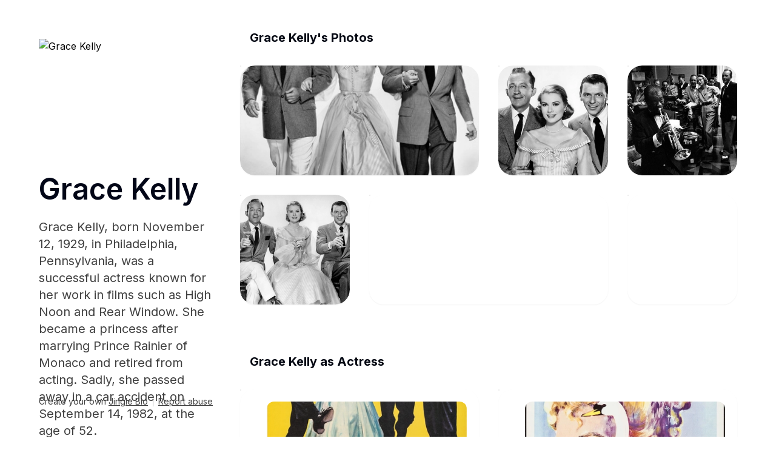

--- FILE ---
content_type: text/html
request_url: https://jingle.bio/grace-kelly/
body_size: 12082
content:
<!DOCTYPE html><html lang="en"><head><meta charSet="utf-8"/><meta http-equiv="x-dns-prefetch-control" content="on"/><link rel="dns-prefetch" href="https://storage.earlybird.im"/><link rel="dns-prefetch" href="https://api.earlybird.im"/><link rel="dns-prefetch" href="https://www.gstatic.com"/><link rel="dns-prefetch" href="https://peter.earlybird.im"/><meta content="width=device-width,initial-scale=1" name="viewport"/><meta content="yes" name="mobile-web-app-capable"/><meta content="yes" name="apple-mobile-web-app-capable"/><meta content="white" name="apple-mobile-web-app-status-bar-style"/><meta content="telephone=no,email=no" name="format-detection"/><style>:root { --font-inter: '__Inter_d65c78', '__Inter_Fallback_d65c78' }</style><meta content="Grace Kelly" name="application-name"/><meta content="Grace Kelly" name="apple-mobile-web-app-title"/><link rel="icon" type="image/png" href="https://earlybird.im/_next/image?url=https%3A%2F%2Fm.media-amazon.com%2Fimages%2FM%2FMV5BODU0Y2MwNjYtOWJmYi00ZjhiLWJhMzktOTlmYjlkYTFhOWY0XkEyXkFqcGdeQXVyODk4OTc3MTY%40._V1_.jpg&amp;w=32&amp;q=95"/><title>Grace Kelly</title><meta name="robots" content="index,follow"/><meta name="twitter:card" content="summary_large_image"/><meta property="og:title" content="Grace Kelly"/><meta property="og:url" content="https://jingle.bio/grace-kelly"/><meta property="og:type" content="website"/><meta property="og:image" content="https://earlybird.im/api/og/grace-kelly?v=0"/><meta property="og:locale" content="en"/><meta property="og:site_name" content="Grace Kelly"/><link rel="canonical" href="https://jingle.bio/grace-kelly"/><style>
              .widget-favicon { 
                display: none !important 
              } 
              .widget-og-image { 
                aspect-ratio: 0.75 !important
              }
              .widget-headline {
                font-weight: 600 !important;
                font-size: 16px !important;
                margin-bottom: 4px !important;
              }
              </style><meta name="next-head-count" content="28"/><link rel="preload" href="https://earlybird.im/_next/static/media/a34f9d1faa5f3315-s.p.woff2" as="font" type="font/woff2" crossorigin="anonymous" data-next-font="size-adjust"/><script data-nscript="beforeInteractive">
            var gapSize = 32;
            var widgetItemSize = parseFloat(window.localStorage.getItem('item_size'));

            if (!isNaN(widgetItemSize) && widgetItemSize > 0) {
              var style = document.createElement('style');

              style.innerHTML = `:root {
                --widget-size: ${widgetItemSize}px;
                --widget-gap-size: ${gapSize}px;
                --widget-small-size: ${widgetItemSize}px;
                --widget-medium-size: ${2 * widgetItemSize + gapSize}px;
                --widget-large-size: ${4 * widgetItemSize + 3 * gapSize}px;
              }`

              document.head.appendChild(style)
            }</script><script data-nscript="beforeInteractive">window.captcha = {"recaptcha":"6LdnmrAUAAAAAKH1B8Tn-d4igaWrTXM3CVs65UBN"}</script><link rel="preload" href="https://earlybird.im/_next/static/css/67e656c4d60b2da3.css" as="style"/><link rel="stylesheet" href="https://earlybird.im/_next/static/css/67e656c4d60b2da3.css" data-n-g=""/><link rel="preload" href="https://earlybird.im/_next/static/css/a9666763fd10854c.css" as="style"/><link rel="stylesheet" href="https://earlybird.im/_next/static/css/a9666763fd10854c.css" data-n-p=""/><noscript data-n-css=""></noscript><script defer="" nomodule="" src="https://earlybird.im/_next/static/chunks/polyfills-c67a75d1b6f99dc8.js"></script><script src="https://earlybird.im/_next/static/chunks/webpack-cbafb5bd83b319bf.js" defer=""></script><script src="https://earlybird.im/_next/static/chunks/framework-47939417e45ea000.js" defer=""></script><script src="https://earlybird.im/_next/static/chunks/main-74e45bee3d8c077c.js" defer=""></script><script src="https://earlybird.im/_next/static/chunks/pages/_app-eaf27c709790ebc8.js" defer=""></script><script src="https://earlybird.im/_next/static/chunks/355616f1-e3ebaf674f3a34fb.js" defer=""></script><script src="https://earlybird.im/_next/static/chunks/5cd940e0-3f5e64f76d2e46df.js" defer=""></script><script src="https://earlybird.im/_next/static/chunks/79a68c7f-bbef976f0dcff5f8.js" defer=""></script><script src="https://earlybird.im/_next/static/chunks/73-01bbc56c4b1f24af.js" defer=""></script><script src="https://earlybird.im/_next/static/chunks/9156-3163b9daa6138607.js" defer=""></script><script src="https://earlybird.im/_next/static/chunks/9968-7c4232b9ed7053eb.js" defer=""></script><script src="https://earlybird.im/_next/static/chunks/pages/public-site/%5Bdomain%5D-a3571dfdd00ec933.js" defer=""></script><script src="https://earlybird.im/_next/static/3Uz8afHqzzqsNMhpWP2W-/_buildManifest.js" defer=""></script><script src="https://earlybird.im/_next/static/3Uz8afHqzzqsNMhpWP2W-/_ssgManifest.js" defer=""></script></head><body><div id="__next"><!--$--><style>
            :root {
              --jingle-background-color: #fff;
              --jingle-background-mask: #fff;
              --jingle-background-opacity: 0;
              --jingle-headline: #020617;
              --jingle-subheadline: #404040;
            }

            body {
              background-color: var(--jingle-background-color);
            }

            .widget-content {
              --jingle-widget-background: #fff;--jingle-widget-background-hover: #fbfbfb;--jingle-widget-background-active: #efefef;--jingle-widget-title: #030712;--jingle-widget-meta: #9ca3af;--jingle-widget-follow-background: #171d25;--jingle-widget-follow-background-hover: #171d25;--jingle-widget-follow-background-active: #171d25;--jingle-widget-follow-text: #fff;
            }

            
        .widget-behance .widget-content {
          --jingle-widget-background: #e4ebfc;--jingle-widget-background-hover: #dce6fe;--jingle-widget-background-active: #cedcff;
        }
      
        .widget-dribbble .widget-content {
          --jingle-widget-background: #fdf0fb;--jingle-widget-background-hover: #fcecfa;--jingle-widget-background-active: #ecddea;
        }
      
        .widget-twitter .widget-content {
          --jingle-widget-background: #F5FAFE;--jingle-widget-background-hover: #F0F7FD;--jingle-widget-background-active: #E9F4FC;
        }
      
        .widget-youtube .widget-content {
          --jingle-widget-background: #FFF0F0;--jingle-widget-background-hover: #FFE8E8;--jingle-widget-background-active: #fbd4d4;
        }
      
        .widget-spotify_album .widget-content {
          --jingle-widget-background: #EDFCF3;--jingle-widget-background-hover: #E7F9EE;--jingle-widget-background-active: #DBF3E5;
        }
      
        .widget-spotify_artist .widget-content {
          --jingle-widget-background: #EDFCF3;--jingle-widget-background-hover: #E7F9EE;--jingle-widget-background-active: #DBF3E5;
        }
      
        .widget-spotify_playlist .widget-content {
          --jingle-widget-background: #EDFCF3;--jingle-widget-background-hover: #E7F9EE;--jingle-widget-background-active: #DBF3E5;
        }
      
        .widget-spotify_track .widget-content {
          --jingle-widget-background: #EDFCF3;--jingle-widget-background-hover: #E7F9EE;--jingle-widget-background-active: #DBF3E5;
        }
      
          </style><div class="earlybird-KLq0HRg"><div class="earlybird-8HgKLqR8 min-h-screen"><div class="earlybird-HgKOR88q relative z-20"><div class="earlybird-HSqdRg xl:max-w-[1600px] xl:mx-auto xl:flex xl:justify-between xl:gap-12 xl:px-16"><div class="earlybird-tXXVbP w-auto xl:w-[calc(100%-868px)] xl:max-w-[500px] max-[360px]:px-5 max-[400px]:px-7 px-8 xl:px-0 py-12 items-center"><div class="xl:sticky xl:top-16" id="personal_info"><div class="earlybird-tMuH8h"><div class="earlybird-KDvjAn"><img data-src="https://m.media-amazon.com/images/M/MV5BODU0Y2MwNjYtOWJmYi00ZjhiLWJhMzktOTlmYjlkYTFhOWY0XkEyXkFqcGdeQXVyODk4OTc3MTY@._V1_.jpg" alt="Grace Kelly" loading="lazy" width="160" height="160" decoding="async" data-nimg="1" class="earlybird-yFaZEN xl:mx-0 rounded-full w-32 h-32 xl:w-48 xl:h-48 object-cover" style="color:transparent" srcSet="https://earlybird.im/_next/image?url=https%3A%2F%2Fm.media-amazon.com%2Fimages%2FM%2FMV5BODU0Y2MwNjYtOWJmYi00ZjhiLWJhMzktOTlmYjlkYTFhOWY0XkEyXkFqcGdeQXVyODk4OTc3MTY%40._V1_.jpg&amp;w=256&amp;q=100 1x, https://earlybird.im/_next/image?url=https%3A%2F%2Fm.media-amazon.com%2Fimages%2FM%2FMV5BODU0Y2MwNjYtOWJmYi00ZjhiLWJhMzktOTlmYjlkYTFhOWY0XkEyXkFqcGdeQXVyODk4OTc3MTY%40._V1_.jpg&amp;w=384&amp;q=100 2x" src="https://earlybird.im/_next/image?url=https%3A%2F%2Fm.media-amazon.com%2Fimages%2FM%2FMV5BODU0Y2MwNjYtOWJmYi00ZjhiLWJhMzktOTlmYjlkYTFhOWY0XkEyXkFqcGdeQXVyODk4OTc3MTY%40._V1_.jpg&amp;w=384&amp;q=100"/></div><h1 class="earlybird-q9vUAm text-[var(--jingle-headline)] mt-8 text-3xl xl:text-5xl font-semibold break-words">Grace Kelly</h1><p class="earlybird-LyK1vr max-[360px]:mt-4 max-[400px]:mt-5 mt-6 text-xl text-[var(--jingle-subheadline)] whitespace-pre-line">Grace Kelly, born November 12, 1929, in Philadelphia, Pennsylvania, was a successful actress known for her work in films such as High Noon and Rear Window. She became a princess after marrying Prince Rainier of Monaco and retired from acting. Sadly, she passed away in a car accident on September 14, 1982, at the age of 52.</p></div></div></div><div id="main" class="earlybird-8JNr1h xl:w-[820px] max-[360px]:px-5 max-[400px]:px-7 py-6 px-8 xl:px-0 xl:py-12"><div style="--widget-size:90px;--widget-gap-size:32px;--widget-small-size:90px;--widget-medium-size:212px;--widget-large-size:456px"><style>
            @property --widget-rotating {
              syntax: '<angle>';
              inherits: false;
              initial-value: 0deg;
            }

            @keyframes widget-rotating {
              0% {
                --widget-rotating: 0deg;
              }
              100% {
                --widget-rotating: 360deg;
              }
            }
          </style><div id="widget-grid" class="widget-grid grid grid-cols-[repeat(auto-fill,var(--widget-size))] grid-rows-[repeat(auto-fill,var(--widget-size),min-content)] justify-center gap-[var(--widget-gap-size)]"><div class="widget widget-full col-span-full pt-12 [&amp;:nth-of-type(1)]:pt-0 widget-group_title" data-id="I7EHLWg6"><div class="w-full h-full"><div class="widget-content w-full h-full !shadow-none"><div class="widget-body w-full h-full text-xl px-4 font-bold text-[var(--jingle-widget-title)]">Grace Kelly&#x27;s Photos</div></div></div></div><div class="widget widget-2x1 col-span-4 row-span-2 w-[var(--widget-large-size)] h-[var(--widget-medium-size)] widget-image" data-id="1TTQIu9L"><div class="w-full h-full"><div class="widget-content group/widget-content relative w-full h-full rounded-3xl shadow-sm group bg-[var(--jingle-widget-background)] transition-all duration-150 will-change-auto hover:bg-[var(--jingle-widget-background-hover)] active:scale-[var(--widget-scale)] active:bg-[var(--jingle-widget-background-active)]" style="--widget-padding:0px;--widget-scale:0.98"><div class="widget-body w-full h-full"><div class="widget-image relative block h-full w-full overflow-hidden rounded-3xl cursor-zoom-in"><img data-src="https://m.media-amazon.com/images/M/MV5BMjc3Nzk5ODc0OF5BMl5BanBnXkFtZTgwMzM0MzM1MjI@._V1_.jpg" alt="" loading="lazy" width="600" height="300" decoding="async" data-nimg="1" class="h-full w-full object-cover pointer-events-none select-none rounded-3xl" style="color:transparent" srcSet="https://earlybird.im/_next/image?url=https%3A%2F%2Fm.media-amazon.com%2Fimages%2FM%2FMV5BMjc3Nzk5ODc0OF5BMl5BanBnXkFtZTgwMzM0MzM1MjI%40._V1_.jpg&amp;w=640&amp;q=100 1x, https://earlybird.im/_next/image?url=https%3A%2F%2Fm.media-amazon.com%2Fimages%2FM%2FMV5BMjc3Nzk5ODc0OF5BMl5BanBnXkFtZTgwMzM0MzM1MjI%40._V1_.jpg&amp;w=1200&amp;q=100 2x" src="https://earlybird.im/_next/image?url=https%3A%2F%2Fm.media-amazon.com%2Fimages%2FM%2FMV5BMjc3Nzk5ODc0OF5BMl5BanBnXkFtZTgwMzM0MzM1MjI%40._V1_.jpg&amp;w=1200&amp;q=100"/></div></div><div class="pointer-events-none absolute inset-0 rounded-3xl will-change-auto border border-[var(--jingle-widget-border,rgba(0,0,0,0.1))]"></div></div></div></div><div class="widget widget-1x1 col-span-2 row-span-2 w-[var(--widget-medium-size)] h-[var(--widget-medium-size)] widget-image" data-id="0zXT6w9I"><div class="w-full h-full"><div class="widget-content group/widget-content relative w-full h-full rounded-3xl shadow-sm group bg-[var(--jingle-widget-background)] transition-all duration-150 will-change-auto hover:bg-[var(--jingle-widget-background-hover)] active:scale-[var(--widget-scale)] active:bg-[var(--jingle-widget-background-active)]" style="--widget-padding:0px;--widget-scale:0.98"><div class="widget-body w-full h-full"><div class="widget-image relative block h-full w-full overflow-hidden rounded-3xl cursor-zoom-in"><img data-src="https://m.media-amazon.com/images/M/MV5BMjc5OTg1NDY3NV5BMl5BanBnXkFtZTgwMjE4MjM1MjI@._V1_.jpg" alt="" loading="lazy" width="300" height="300" decoding="async" data-nimg="1" class="h-full w-full object-cover pointer-events-none select-none rounded-3xl" style="color:transparent" srcSet="https://earlybird.im/_next/image?url=https%3A%2F%2Fm.media-amazon.com%2Fimages%2FM%2FMV5BMjc5OTg1NDY3NV5BMl5BanBnXkFtZTgwMjE4MjM1MjI%40._V1_.jpg&amp;w=384&amp;q=100 1x, https://earlybird.im/_next/image?url=https%3A%2F%2Fm.media-amazon.com%2Fimages%2FM%2FMV5BMjc5OTg1NDY3NV5BMl5BanBnXkFtZTgwMjE4MjM1MjI%40._V1_.jpg&amp;w=640&amp;q=100 2x" src="https://earlybird.im/_next/image?url=https%3A%2F%2Fm.media-amazon.com%2Fimages%2FM%2FMV5BMjc5OTg1NDY3NV5BMl5BanBnXkFtZTgwMjE4MjM1MjI%40._V1_.jpg&amp;w=640&amp;q=100"/></div></div><div class="pointer-events-none absolute inset-0 rounded-3xl will-change-auto border border-[var(--jingle-widget-border,rgba(0,0,0,0.1))]"></div></div></div></div><div class="widget widget-1x1 col-span-2 row-span-2 w-[var(--widget-medium-size)] h-[var(--widget-medium-size)] widget-image" data-id="2HmNCg2t"><div class="w-full h-full"><div class="widget-content group/widget-content relative w-full h-full rounded-3xl shadow-sm group bg-[var(--jingle-widget-background)] transition-all duration-150 will-change-auto hover:bg-[var(--jingle-widget-background-hover)] active:scale-[var(--widget-scale)] active:bg-[var(--jingle-widget-background-active)]" style="--widget-padding:0px;--widget-scale:0.98"><div class="widget-body w-full h-full"><div class="widget-image relative block h-full w-full overflow-hidden rounded-3xl cursor-zoom-in"><img data-src="https://m.media-amazon.com/images/M/MV5BMjM1MTUxMjA1NV5BMl5BanBnXkFtZTgwMjk0MjM1MjI@._V1_.jpg" alt="" loading="lazy" width="300" height="300" decoding="async" data-nimg="1" class="h-full w-full object-cover pointer-events-none select-none rounded-3xl" style="color:transparent" srcSet="https://earlybird.im/_next/image?url=https%3A%2F%2Fm.media-amazon.com%2Fimages%2FM%2FMV5BMjM1MTUxMjA1NV5BMl5BanBnXkFtZTgwMjk0MjM1MjI%40._V1_.jpg&amp;w=384&amp;q=100 1x, https://earlybird.im/_next/image?url=https%3A%2F%2Fm.media-amazon.com%2Fimages%2FM%2FMV5BMjM1MTUxMjA1NV5BMl5BanBnXkFtZTgwMjk0MjM1MjI%40._V1_.jpg&amp;w=640&amp;q=100 2x" src="https://earlybird.im/_next/image?url=https%3A%2F%2Fm.media-amazon.com%2Fimages%2FM%2FMV5BMjM1MTUxMjA1NV5BMl5BanBnXkFtZTgwMjk0MjM1MjI%40._V1_.jpg&amp;w=640&amp;q=100"/></div></div><div class="pointer-events-none absolute inset-0 rounded-3xl will-change-auto border border-[var(--jingle-widget-border,rgba(0,0,0,0.1))]"></div></div></div></div><div class="widget widget-1x1 col-span-2 row-span-2 w-[var(--widget-medium-size)] h-[var(--widget-medium-size)] widget-image" data-id="LvUYm22e"><div class="w-full h-full"><div class="widget-content group/widget-content relative w-full h-full rounded-3xl shadow-sm group bg-[var(--jingle-widget-background)] transition-all duration-150 will-change-auto hover:bg-[var(--jingle-widget-background-hover)] active:scale-[var(--widget-scale)] active:bg-[var(--jingle-widget-background-active)]" style="--widget-padding:0px;--widget-scale:0.98"><div class="widget-body w-full h-full"><div class="widget-image relative block h-full w-full overflow-hidden rounded-3xl cursor-zoom-in"><img data-src="https://m.media-amazon.com/images/M/MV5BNTg1MzczMTg5Nl5BMl5BanBnXkFtZTgwNzkyMjM1MjI@._V1_.jpg" alt="" loading="lazy" width="300" height="300" decoding="async" data-nimg="1" class="h-full w-full object-cover pointer-events-none select-none rounded-3xl" style="color:transparent" srcSet="https://earlybird.im/_next/image?url=https%3A%2F%2Fm.media-amazon.com%2Fimages%2FM%2FMV5BNTg1MzczMTg5Nl5BMl5BanBnXkFtZTgwNzkyMjM1MjI%40._V1_.jpg&amp;w=384&amp;q=100 1x, https://earlybird.im/_next/image?url=https%3A%2F%2Fm.media-amazon.com%2Fimages%2FM%2FMV5BNTg1MzczMTg5Nl5BMl5BanBnXkFtZTgwNzkyMjM1MjI%40._V1_.jpg&amp;w=640&amp;q=100 2x" src="https://earlybird.im/_next/image?url=https%3A%2F%2Fm.media-amazon.com%2Fimages%2FM%2FMV5BNTg1MzczMTg5Nl5BMl5BanBnXkFtZTgwNzkyMjM1MjI%40._V1_.jpg&amp;w=640&amp;q=100"/></div></div><div class="pointer-events-none absolute inset-0 rounded-3xl will-change-auto border border-[var(--jingle-widget-border,rgba(0,0,0,0.1))]"></div></div></div></div><div class="widget widget-2x1 col-span-4 row-span-2 w-[var(--widget-large-size)] h-[var(--widget-medium-size)] widget-image" data-id="cJiVLwuK"><div class="w-full h-full"><div class="widget-content group/widget-content relative w-full h-full rounded-3xl shadow-sm group bg-[var(--jingle-widget-background)] transition-all duration-150 will-change-auto hover:bg-[var(--jingle-widget-background-hover)] active:scale-[var(--widget-scale)] active:bg-[var(--jingle-widget-background-active)]" style="--widget-padding:0px;--widget-scale:0.98"><div class="widget-body w-full h-full"><div class="widget-image relative block h-full w-full overflow-hidden rounded-3xl cursor-zoom-in"><img data-src="https://m.media-amazon.com/images/M/MV5BMGNiZWQ3NDYtMDM4Ni00MzNiLWEyMWQtMjM1M2FhMmI4MWY1XkEyXkFqcGdeQXVyMDUyOTUyNQ@@._V1_.jpg" alt="" loading="lazy" width="600" height="300" decoding="async" data-nimg="1" class="h-full w-full object-cover pointer-events-none select-none rounded-3xl" style="color:transparent" srcSet="https://earlybird.im/_next/image?url=https%3A%2F%2Fm.media-amazon.com%2Fimages%2FM%2FMV5BMGNiZWQ3NDYtMDM4Ni00MzNiLWEyMWQtMjM1M2FhMmI4MWY1XkEyXkFqcGdeQXVyMDUyOTUyNQ%40%40._V1_.jpg&amp;w=640&amp;q=100 1x, https://earlybird.im/_next/image?url=https%3A%2F%2Fm.media-amazon.com%2Fimages%2FM%2FMV5BMGNiZWQ3NDYtMDM4Ni00MzNiLWEyMWQtMjM1M2FhMmI4MWY1XkEyXkFqcGdeQXVyMDUyOTUyNQ%40%40._V1_.jpg&amp;w=1200&amp;q=100 2x" src="https://earlybird.im/_next/image?url=https%3A%2F%2Fm.media-amazon.com%2Fimages%2FM%2FMV5BMGNiZWQ3NDYtMDM4Ni00MzNiLWEyMWQtMjM1M2FhMmI4MWY1XkEyXkFqcGdeQXVyMDUyOTUyNQ%40%40._V1_.jpg&amp;w=1200&amp;q=100"/></div></div><div class="pointer-events-none absolute inset-0 rounded-3xl will-change-auto border border-[var(--jingle-widget-border,rgba(0,0,0,0.1))]"></div></div></div></div><div class="widget widget-1x1 col-span-2 row-span-2 w-[var(--widget-medium-size)] h-[var(--widget-medium-size)] widget-image" data-id="dUIhAt62"><div class="w-full h-full"><div class="widget-content group/widget-content relative w-full h-full rounded-3xl shadow-sm group bg-[var(--jingle-widget-background)] transition-all duration-150 will-change-auto hover:bg-[var(--jingle-widget-background-hover)] active:scale-[var(--widget-scale)] active:bg-[var(--jingle-widget-background-active)]" style="--widget-padding:0px;--widget-scale:0.98"><div class="widget-body w-full h-full"><div class="widget-image relative block h-full w-full overflow-hidden rounded-3xl cursor-zoom-in"><img data-src="https://m.media-amazon.com/images/M/MV5BOGJjMjVmMjItNDUyZC00Y2Q4LTg0ZTMtMmI3ZjZkNzRjNTU1XkEyXkFqcGdeQXVyNjUwNzk3NDc@._V1_.jpg" alt="" loading="lazy" width="300" height="300" decoding="async" data-nimg="1" class="h-full w-full object-cover pointer-events-none select-none rounded-3xl" style="color:transparent" srcSet="https://earlybird.im/_next/image?url=https%3A%2F%2Fm.media-amazon.com%2Fimages%2FM%2FMV5BOGJjMjVmMjItNDUyZC00Y2Q4LTg0ZTMtMmI3ZjZkNzRjNTU1XkEyXkFqcGdeQXVyNjUwNzk3NDc%40._V1_.jpg&amp;w=384&amp;q=100 1x, https://earlybird.im/_next/image?url=https%3A%2F%2Fm.media-amazon.com%2Fimages%2FM%2FMV5BOGJjMjVmMjItNDUyZC00Y2Q4LTg0ZTMtMmI3ZjZkNzRjNTU1XkEyXkFqcGdeQXVyNjUwNzk3NDc%40._V1_.jpg&amp;w=640&amp;q=100 2x" src="https://earlybird.im/_next/image?url=https%3A%2F%2Fm.media-amazon.com%2Fimages%2FM%2FMV5BOGJjMjVmMjItNDUyZC00Y2Q4LTg0ZTMtMmI3ZjZkNzRjNTU1XkEyXkFqcGdeQXVyNjUwNzk3NDc%40._V1_.jpg&amp;w=640&amp;q=100"/></div></div><div class="pointer-events-none absolute inset-0 rounded-3xl will-change-auto border border-[var(--jingle-widget-border,rgba(0,0,0,0.1))]"></div></div></div></div><div class="widget widget-full col-span-full pt-12 [&amp;:nth-of-type(1)]:pt-0 widget-group_title" data-id="nXK81ybH"><div class="w-full h-full"><div class="widget-content w-full h-full !shadow-none"><div class="widget-body w-full h-full text-xl px-4 font-bold text-[var(--jingle-widget-title)]">Grace Kelly as Actress</div></div></div></div><div class="widget widget-2x1 col-span-4 row-span-2 w-[var(--widget-large-size)] h-[var(--widget-medium-size)] widget-website" data-id="ZT07fXty"><div class="w-full h-full"><div class="widget-content group/widget-content relative w-full h-full rounded-3xl shadow-sm group bg-[var(--jingle-widget-background)] transition-all duration-150 will-change-auto hover:bg-[var(--jingle-widget-background-hover)] active:scale-[var(--widget-scale)] active:bg-[var(--jingle-widget-background-active)]" style="--widget-padding:20px;--widget-scale:0.98"><div class="widget-body w-full h-full"><a class="block w-full h-full p-[var(--widget-padding)] max-[400px]:p-[calc(0.9*var(--widget-padding))] max-[360px]:p-[calc(0.75*var(--widget-padding))]" href="https://jinglebio.link/grace-kelly/ZT07fXty"><div class="flex h-full"><div class="flex h-full w-full flex-1 flex-col aspect-[0.6] overflow-hidden"><div class="flex justify-between"><div class="widget-favicon relative flex max-[400px]:w-8 max-[400px]:h-8 h-10 w-10 items-center justify-center rounded-lg"><svg width="16" height="16" viewBox="0 0 16 16" fill="none" xmlns="http://www.w3.org/2000/svg" role="img" aria-label="imdb" class="h-full w-full"><g clip-path="url(#clip0_68_2)"><path d="M12 0H4C1.79086 0 0 1.79086 0 4V12C0 14.2091 1.79086 16 4 16H12C14.2091 16 16 14.2091 16 12V4C16 1.79086 14.2091 0 12 0Z" fill="#F5C518"></path><path d="M3 6V9.75H4.04167V6H3Z" fill="black"></path><path d="M6.26511 6L6.03198 7.75176L5.88713 6.79896C5.84513 6.49377 5.80484 6.22745 5.76627 6H4.45833V9.75H5.34201L5.34544 7.27371L5.71742 9.75H6.34653L6.69966 7.21912L6.70223 9.75H7.58333V6H6.26511Z" fill="black"></path><path d="M8 9.75V6H9.62595C9.99362 6 10.2917 6.29582 10.2917 6.66179V9.08821C10.2917 9.45371 9.9941 9.75 9.62595 9.75H8ZM9.21505 6.6749C9.17373 6.65257 9.09469 6.64182 8.97972 6.64182V9.10239C9.13152 9.10239 9.22493 9.0751 9.25996 9.01803C9.29499 8.96179 9.31296 8.80961 9.31296 8.55983V7.10581C9.31296 6.93626 9.30667 6.82791 9.29499 6.77994C9.28332 6.73197 9.25727 6.69723 9.21505 6.6749Z" fill="black"></path><path d="M12.2562 6.93893H12.3228C12.6968 6.93893 13 7.23181 13 7.59268V9.09625C13 9.45731 12.6969 9.75 12.3228 9.75H12.2562C12.0274 9.75 11.8251 9.64035 11.7025 9.47256L11.6425 9.70183H10.7083V6H11.7051V7.20428C11.8339 7.04378 12.0323 6.93893 12.2562 6.93893ZM12.0428 8.76754V7.87897C12.0428 7.73215 12.0334 7.6358 12.0138 7.59145C11.9941 7.5471 11.9157 7.51862 11.8608 7.51862C11.8058 7.51862 11.721 7.54177 11.7045 7.58076V9.08489C11.7234 9.12771 11.8042 9.15154 11.8608 9.15154C11.9173 9.15154 11.9996 9.12848 12.0169 9.08489C12.0342 9.0413 12.0428 8.93501 12.0428 8.76754Z" fill="black"></path></g><defs><clipPath id="clip0_68_2"><rect width="16" height="16" fill="white"></rect></clipPath></defs></svg><div class="pointer-events-none absolute inset-0 border border-black/10 dark:border-white/20 rounded-lg"></div></div></div><div class="flex flex-1 flex-col"><h3 class="widget-headline mt-1 line-clamp-2 md:mt-2 text-sm leading-[1.2] text-[var(--jingle-widget-title)]">High Society</h3><div class="mt-1 line-clamp-1 md:line-clamp-2 text-sm leading-[1.2] text-[var(--jingle-widget-meta)]">Tracy Lord</div><div class="mt-1 text-xs text-[var(--jingle-widget-meta)] truncate">www.imdb.com</div></div></div><div class="widget-og-image relative ml-6 aspect-[1.4] h-full"><img data-src="https://m.media-amazon.com/images/M/MV5BNWM2ODNhOTktMjgzMS00MmNhLTgwOGQtZTBiOGUwZTBjZDI5XkEyXkFqcGdeQXVyMTY5Nzc4MDY@._V1_.jpg" alt="High Society" loading="lazy" width="360" height="260" decoding="async" data-nimg="1" class="h-full w-full rounded-xl object-cover pointer-events-none select-none" style="color:transparent" srcSet="https://earlybird.im/_next/image?url=https%3A%2F%2Fm.media-amazon.com%2Fimages%2FM%2FMV5BNWM2ODNhOTktMjgzMS00MmNhLTgwOGQtZTBiOGUwZTBjZDI5XkEyXkFqcGdeQXVyMTY5Nzc4MDY%40._V1_.jpg&amp;w=384&amp;q=100 1x, https://earlybird.im/_next/image?url=https%3A%2F%2Fm.media-amazon.com%2Fimages%2FM%2FMV5BNWM2ODNhOTktMjgzMS00MmNhLTgwOGQtZTBiOGUwZTBjZDI5XkEyXkFqcGdeQXVyMTY5Nzc4MDY%40._V1_.jpg&amp;w=750&amp;q=100 2x" src="https://earlybird.im/_next/image?url=https%3A%2F%2Fm.media-amazon.com%2Fimages%2FM%2FMV5BNWM2ODNhOTktMjgzMS00MmNhLTgwOGQtZTBiOGUwZTBjZDI5XkEyXkFqcGdeQXVyMTY5Nzc4MDY%40._V1_.jpg&amp;w=750&amp;q=100"/><div class="pointer-events-none absolute inset-0 border border-black/10 rounded-xl"></div></div></div></a></div><div class="pointer-events-none absolute inset-0 rounded-3xl will-change-auto border border-[var(--jingle-widget-border,rgba(0,0,0,0.1))]"></div></div></div></div><div class="widget widget-2x1 col-span-4 row-span-2 w-[var(--widget-large-size)] h-[var(--widget-medium-size)] widget-website" data-id="HeAfBtyG"><div class="w-full h-full"><div class="widget-content group/widget-content relative w-full h-full rounded-3xl shadow-sm group bg-[var(--jingle-widget-background)] transition-all duration-150 will-change-auto hover:bg-[var(--jingle-widget-background-hover)] active:scale-[var(--widget-scale)] active:bg-[var(--jingle-widget-background-active)]" style="--widget-padding:20px;--widget-scale:0.98"><div class="widget-body w-full h-full"><a class="block w-full h-full p-[var(--widget-padding)] max-[400px]:p-[calc(0.9*var(--widget-padding))] max-[360px]:p-[calc(0.75*var(--widget-padding))]" href="https://jinglebio.link/grace-kelly/HeAfBtyG"><div class="flex h-full"><div class="flex h-full w-full flex-1 flex-col aspect-[0.6] overflow-hidden"><div class="flex justify-between"><div class="widget-favicon relative flex max-[400px]:w-8 max-[400px]:h-8 h-10 w-10 items-center justify-center rounded-lg"><svg width="16" height="16" viewBox="0 0 16 16" fill="none" xmlns="http://www.w3.org/2000/svg" role="img" aria-label="imdb" class="h-full w-full"><g clip-path="url(#clip0_68_2)"><path d="M12 0H4C1.79086 0 0 1.79086 0 4V12C0 14.2091 1.79086 16 4 16H12C14.2091 16 16 14.2091 16 12V4C16 1.79086 14.2091 0 12 0Z" fill="#F5C518"></path><path d="M3 6V9.75H4.04167V6H3Z" fill="black"></path><path d="M6.26511 6L6.03198 7.75176L5.88713 6.79896C5.84513 6.49377 5.80484 6.22745 5.76627 6H4.45833V9.75H5.34201L5.34544 7.27371L5.71742 9.75H6.34653L6.69966 7.21912L6.70223 9.75H7.58333V6H6.26511Z" fill="black"></path><path d="M8 9.75V6H9.62595C9.99362 6 10.2917 6.29582 10.2917 6.66179V9.08821C10.2917 9.45371 9.9941 9.75 9.62595 9.75H8ZM9.21505 6.6749C9.17373 6.65257 9.09469 6.64182 8.97972 6.64182V9.10239C9.13152 9.10239 9.22493 9.0751 9.25996 9.01803C9.29499 8.96179 9.31296 8.80961 9.31296 8.55983V7.10581C9.31296 6.93626 9.30667 6.82791 9.29499 6.77994C9.28332 6.73197 9.25727 6.69723 9.21505 6.6749Z" fill="black"></path><path d="M12.2562 6.93893H12.3228C12.6968 6.93893 13 7.23181 13 7.59268V9.09625C13 9.45731 12.6969 9.75 12.3228 9.75H12.2562C12.0274 9.75 11.8251 9.64035 11.7025 9.47256L11.6425 9.70183H10.7083V6H11.7051V7.20428C11.8339 7.04378 12.0323 6.93893 12.2562 6.93893ZM12.0428 8.76754V7.87897C12.0428 7.73215 12.0334 7.6358 12.0138 7.59145C11.9941 7.5471 11.9157 7.51862 11.8608 7.51862C11.8058 7.51862 11.721 7.54177 11.7045 7.58076V9.08489C11.7234 9.12771 11.8042 9.15154 11.8608 9.15154C11.9173 9.15154 11.9996 9.12848 12.0169 9.08489C12.0342 9.0413 12.0428 8.93501 12.0428 8.76754Z" fill="black"></path></g><defs><clipPath id="clip0_68_2"><rect width="16" height="16" fill="white"></rect></clipPath></defs></svg><div class="pointer-events-none absolute inset-0 border border-black/10 dark:border-white/20 rounded-lg"></div></div></div><div class="flex flex-1 flex-col"><h3 class="widget-headline mt-1 line-clamp-2 md:mt-2 text-sm leading-[1.2] text-[var(--jingle-widget-title)]">The Swan</h3><div class="mt-1 line-clamp-1 md:line-clamp-2 text-sm leading-[1.2] text-[var(--jingle-widget-meta)]">Princess Alexandra</div><div class="mt-1 text-xs text-[var(--jingle-widget-meta)] truncate">www.imdb.com</div></div></div><div class="widget-og-image relative ml-6 aspect-[1.4] h-full"><img data-src="https://m.media-amazon.com/images/M/MV5BYjI1NTFiMWQtOTg3NC00OTYzLWE3NmYtZDhkOTZhZWI1NzFhXkEyXkFqcGdeQXVyMDUyOTUyNQ@@._V1_.jpg" alt="The Swan" loading="lazy" width="360" height="260" decoding="async" data-nimg="1" class="h-full w-full rounded-xl object-cover pointer-events-none select-none" style="color:transparent" srcSet="https://earlybird.im/_next/image?url=https%3A%2F%2Fm.media-amazon.com%2Fimages%2FM%2FMV5BYjI1NTFiMWQtOTg3NC00OTYzLWE3NmYtZDhkOTZhZWI1NzFhXkEyXkFqcGdeQXVyMDUyOTUyNQ%40%40._V1_.jpg&amp;w=384&amp;q=100 1x, https://earlybird.im/_next/image?url=https%3A%2F%2Fm.media-amazon.com%2Fimages%2FM%2FMV5BYjI1NTFiMWQtOTg3NC00OTYzLWE3NmYtZDhkOTZhZWI1NzFhXkEyXkFqcGdeQXVyMDUyOTUyNQ%40%40._V1_.jpg&amp;w=750&amp;q=100 2x" src="https://earlybird.im/_next/image?url=https%3A%2F%2Fm.media-amazon.com%2Fimages%2FM%2FMV5BYjI1NTFiMWQtOTg3NC00OTYzLWE3NmYtZDhkOTZhZWI1NzFhXkEyXkFqcGdeQXVyMDUyOTUyNQ%40%40._V1_.jpg&amp;w=750&amp;q=100"/><div class="pointer-events-none absolute inset-0 border border-black/10 rounded-xl"></div></div></div></a></div><div class="pointer-events-none absolute inset-0 rounded-3xl will-change-auto border border-[var(--jingle-widget-border,rgba(0,0,0,0.1))]"></div></div></div></div><div class="widget widget-full col-span-full pt-12 [&amp;:nth-of-type(1)]:pt-0 widget-group_title" data-id="NfdEajz0"><div class="w-full h-full"><div class="widget-content w-full h-full !shadow-none"><div class="widget-body w-full h-full text-xl px-4 font-bold text-[var(--jingle-widget-title)]">1955</div></div></div></div><div class="widget widget-2x1 col-span-4 row-span-2 w-[var(--widget-large-size)] h-[var(--widget-medium-size)] widget-website" data-id="h5sEDJbo"><div class="w-full h-full"><div class="widget-content group/widget-content relative w-full h-full rounded-3xl shadow-sm group bg-[var(--jingle-widget-background)] transition-all duration-150 will-change-auto hover:bg-[var(--jingle-widget-background-hover)] active:scale-[var(--widget-scale)] active:bg-[var(--jingle-widget-background-active)]" style="--widget-padding:20px;--widget-scale:0.98"><div class="widget-body w-full h-full"><a class="block w-full h-full p-[var(--widget-padding)] max-[400px]:p-[calc(0.9*var(--widget-padding))] max-[360px]:p-[calc(0.75*var(--widget-padding))]" href="https://jinglebio.link/grace-kelly/h5sEDJbo"><div class="flex h-full"><div class="flex h-full w-full flex-1 flex-col aspect-[0.6] overflow-hidden"><div class="flex justify-between"><div class="widget-favicon relative flex max-[400px]:w-8 max-[400px]:h-8 h-10 w-10 items-center justify-center rounded-lg"><svg width="16" height="16" viewBox="0 0 16 16" fill="none" xmlns="http://www.w3.org/2000/svg" role="img" aria-label="imdb" class="h-full w-full"><g clip-path="url(#clip0_68_2)"><path d="M12 0H4C1.79086 0 0 1.79086 0 4V12C0 14.2091 1.79086 16 4 16H12C14.2091 16 16 14.2091 16 12V4C16 1.79086 14.2091 0 12 0Z" fill="#F5C518"></path><path d="M3 6V9.75H4.04167V6H3Z" fill="black"></path><path d="M6.26511 6L6.03198 7.75176L5.88713 6.79896C5.84513 6.49377 5.80484 6.22745 5.76627 6H4.45833V9.75H5.34201L5.34544 7.27371L5.71742 9.75H6.34653L6.69966 7.21912L6.70223 9.75H7.58333V6H6.26511Z" fill="black"></path><path d="M8 9.75V6H9.62595C9.99362 6 10.2917 6.29582 10.2917 6.66179V9.08821C10.2917 9.45371 9.9941 9.75 9.62595 9.75H8ZM9.21505 6.6749C9.17373 6.65257 9.09469 6.64182 8.97972 6.64182V9.10239C9.13152 9.10239 9.22493 9.0751 9.25996 9.01803C9.29499 8.96179 9.31296 8.80961 9.31296 8.55983V7.10581C9.31296 6.93626 9.30667 6.82791 9.29499 6.77994C9.28332 6.73197 9.25727 6.69723 9.21505 6.6749Z" fill="black"></path><path d="M12.2562 6.93893H12.3228C12.6968 6.93893 13 7.23181 13 7.59268V9.09625C13 9.45731 12.6969 9.75 12.3228 9.75H12.2562C12.0274 9.75 11.8251 9.64035 11.7025 9.47256L11.6425 9.70183H10.7083V6H11.7051V7.20428C11.8339 7.04378 12.0323 6.93893 12.2562 6.93893ZM12.0428 8.76754V7.87897C12.0428 7.73215 12.0334 7.6358 12.0138 7.59145C11.9941 7.5471 11.9157 7.51862 11.8608 7.51862C11.8058 7.51862 11.721 7.54177 11.7045 7.58076V9.08489C11.7234 9.12771 11.8042 9.15154 11.8608 9.15154C11.9173 9.15154 11.9996 9.12848 12.0169 9.08489C12.0342 9.0413 12.0428 8.93501 12.0428 8.76754Z" fill="black"></path></g><defs><clipPath id="clip0_68_2"><rect width="16" height="16" fill="white"></rect></clipPath></defs></svg><div class="pointer-events-none absolute inset-0 border border-black/10 dark:border-white/20 rounded-lg"></div></div></div><div class="flex flex-1 flex-col"><h3 class="widget-headline mt-1 line-clamp-2 md:mt-2 text-sm leading-[1.2] text-[var(--jingle-widget-title)]">To Catch a Thief</h3><div class="mt-1 line-clamp-1 md:line-clamp-2 text-sm leading-[1.2] text-[var(--jingle-widget-meta)]">Frances Stevens</div><div class="mt-1 text-xs text-[var(--jingle-widget-meta)] truncate">www.imdb.com</div></div></div><div class="widget-og-image relative ml-6 aspect-[1.4] h-full"><img data-src="https://m.media-amazon.com/images/M/MV5BODM2ODgyOGYtYzYwMC00ZTEwLTg2MmItZDI2OTdhMTdiMGFiL2ltYWdlXkEyXkFqcGdeQXVyNjc1NTYyMjg@._V1_.jpg" alt="To Catch a Thief" loading="lazy" width="360" height="260" decoding="async" data-nimg="1" class="h-full w-full rounded-xl object-cover pointer-events-none select-none" style="color:transparent" srcSet="https://earlybird.im/_next/image?url=https%3A%2F%2Fm.media-amazon.com%2Fimages%2FM%2FMV5BODM2ODgyOGYtYzYwMC00ZTEwLTg2MmItZDI2OTdhMTdiMGFiL2ltYWdlXkEyXkFqcGdeQXVyNjc1NTYyMjg%40._V1_.jpg&amp;w=384&amp;q=100 1x, https://earlybird.im/_next/image?url=https%3A%2F%2Fm.media-amazon.com%2Fimages%2FM%2FMV5BODM2ODgyOGYtYzYwMC00ZTEwLTg2MmItZDI2OTdhMTdiMGFiL2ltYWdlXkEyXkFqcGdeQXVyNjc1NTYyMjg%40._V1_.jpg&amp;w=750&amp;q=100 2x" src="https://earlybird.im/_next/image?url=https%3A%2F%2Fm.media-amazon.com%2Fimages%2FM%2FMV5BODM2ODgyOGYtYzYwMC00ZTEwLTg2MmItZDI2OTdhMTdiMGFiL2ltYWdlXkEyXkFqcGdeQXVyNjc1NTYyMjg%40._V1_.jpg&amp;w=750&amp;q=100"/><div class="pointer-events-none absolute inset-0 border border-black/10 rounded-xl"></div></div></div></a></div><div class="pointer-events-none absolute inset-0 rounded-3xl will-change-auto border border-[var(--jingle-widget-border,rgba(0,0,0,0.1))]"></div></div></div></div><div class="widget widget-full col-span-full pt-12 [&amp;:nth-of-type(1)]:pt-0 widget-group_title" data-id="vCdc7lKk"><div class="w-full h-full"><div class="widget-content w-full h-full !shadow-none"><div class="widget-body w-full h-full text-xl px-4 font-bold text-[var(--jingle-widget-title)]">1954</div></div></div></div><div class="widget widget-2x1 col-span-4 row-span-2 w-[var(--widget-large-size)] h-[var(--widget-medium-size)] widget-website" data-id="v1vCPHTA"><div class="w-full h-full"><div class="widget-content group/widget-content relative w-full h-full rounded-3xl shadow-sm group bg-[var(--jingle-widget-background)] transition-all duration-150 will-change-auto hover:bg-[var(--jingle-widget-background-hover)] active:scale-[var(--widget-scale)] active:bg-[var(--jingle-widget-background-active)]" style="--widget-padding:20px;--widget-scale:0.98"><div class="widget-body w-full h-full"><a class="block w-full h-full p-[var(--widget-padding)] max-[400px]:p-[calc(0.9*var(--widget-padding))] max-[360px]:p-[calc(0.75*var(--widget-padding))]" href="https://jinglebio.link/grace-kelly/v1vCPHTA"><div class="flex h-full"><div class="flex h-full w-full flex-1 flex-col aspect-[0.6] overflow-hidden"><div class="flex justify-between"><div class="widget-favicon relative flex max-[400px]:w-8 max-[400px]:h-8 h-10 w-10 items-center justify-center rounded-lg"><svg width="16" height="16" viewBox="0 0 16 16" fill="none" xmlns="http://www.w3.org/2000/svg" role="img" aria-label="imdb" class="h-full w-full"><g clip-path="url(#clip0_68_2)"><path d="M12 0H4C1.79086 0 0 1.79086 0 4V12C0 14.2091 1.79086 16 4 16H12C14.2091 16 16 14.2091 16 12V4C16 1.79086 14.2091 0 12 0Z" fill="#F5C518"></path><path d="M3 6V9.75H4.04167V6H3Z" fill="black"></path><path d="M6.26511 6L6.03198 7.75176L5.88713 6.79896C5.84513 6.49377 5.80484 6.22745 5.76627 6H4.45833V9.75H5.34201L5.34544 7.27371L5.71742 9.75H6.34653L6.69966 7.21912L6.70223 9.75H7.58333V6H6.26511Z" fill="black"></path><path d="M8 9.75V6H9.62595C9.99362 6 10.2917 6.29582 10.2917 6.66179V9.08821C10.2917 9.45371 9.9941 9.75 9.62595 9.75H8ZM9.21505 6.6749C9.17373 6.65257 9.09469 6.64182 8.97972 6.64182V9.10239C9.13152 9.10239 9.22493 9.0751 9.25996 9.01803C9.29499 8.96179 9.31296 8.80961 9.31296 8.55983V7.10581C9.31296 6.93626 9.30667 6.82791 9.29499 6.77994C9.28332 6.73197 9.25727 6.69723 9.21505 6.6749Z" fill="black"></path><path d="M12.2562 6.93893H12.3228C12.6968 6.93893 13 7.23181 13 7.59268V9.09625C13 9.45731 12.6969 9.75 12.3228 9.75H12.2562C12.0274 9.75 11.8251 9.64035 11.7025 9.47256L11.6425 9.70183H10.7083V6H11.7051V7.20428C11.8339 7.04378 12.0323 6.93893 12.2562 6.93893ZM12.0428 8.76754V7.87897C12.0428 7.73215 12.0334 7.6358 12.0138 7.59145C11.9941 7.5471 11.9157 7.51862 11.8608 7.51862C11.8058 7.51862 11.721 7.54177 11.7045 7.58076V9.08489C11.7234 9.12771 11.8042 9.15154 11.8608 9.15154C11.9173 9.15154 11.9996 9.12848 12.0169 9.08489C12.0342 9.0413 12.0428 8.93501 12.0428 8.76754Z" fill="black"></path></g><defs><clipPath id="clip0_68_2"><rect width="16" height="16" fill="white"></rect></clipPath></defs></svg><div class="pointer-events-none absolute inset-0 border border-black/10 dark:border-white/20 rounded-lg"></div></div></div><div class="flex flex-1 flex-col"><h3 class="widget-headline mt-1 line-clamp-2 md:mt-2 text-sm leading-[1.2] text-[var(--jingle-widget-title)]">The Bridges at Toko-Ri</h3><div class="mt-1 line-clamp-1 md:line-clamp-2 text-sm leading-[1.2] text-[var(--jingle-widget-meta)]">Nancy Brubaker</div><div class="mt-1 text-xs text-[var(--jingle-widget-meta)] truncate">www.imdb.com</div></div></div><div class="widget-og-image relative ml-6 aspect-[1.4] h-full"><img data-src="https://m.media-amazon.com/images/M/MV5BYzM4YjFkMDYtOWVmNS00YTJjLTllZjAtMDg3Yzg3MDMyYjFkXkEyXkFqcGdeQXVyMDI2NDg0NQ@@._V1_.jpg" alt="The Bridges at Toko-Ri" loading="lazy" width="360" height="260" decoding="async" data-nimg="1" class="h-full w-full rounded-xl object-cover pointer-events-none select-none" style="color:transparent" srcSet="https://earlybird.im/_next/image?url=https%3A%2F%2Fm.media-amazon.com%2Fimages%2FM%2FMV5BYzM4YjFkMDYtOWVmNS00YTJjLTllZjAtMDg3Yzg3MDMyYjFkXkEyXkFqcGdeQXVyMDI2NDg0NQ%40%40._V1_.jpg&amp;w=384&amp;q=100 1x, https://earlybird.im/_next/image?url=https%3A%2F%2Fm.media-amazon.com%2Fimages%2FM%2FMV5BYzM4YjFkMDYtOWVmNS00YTJjLTllZjAtMDg3Yzg3MDMyYjFkXkEyXkFqcGdeQXVyMDI2NDg0NQ%40%40._V1_.jpg&amp;w=750&amp;q=100 2x" src="https://earlybird.im/_next/image?url=https%3A%2F%2Fm.media-amazon.com%2Fimages%2FM%2FMV5BYzM4YjFkMDYtOWVmNS00YTJjLTllZjAtMDg3Yzg3MDMyYjFkXkEyXkFqcGdeQXVyMDI2NDg0NQ%40%40._V1_.jpg&amp;w=750&amp;q=100"/><div class="pointer-events-none absolute inset-0 border border-black/10 rounded-xl"></div></div></div></a></div><div class="pointer-events-none absolute inset-0 rounded-3xl will-change-auto border border-[var(--jingle-widget-border,rgba(0,0,0,0.1))]"></div></div></div></div><div class="widget widget-2x1 col-span-4 row-span-2 w-[var(--widget-large-size)] h-[var(--widget-medium-size)] widget-website" data-id="gksLYXLh"><div class="w-full h-full"><div class="widget-content group/widget-content relative w-full h-full rounded-3xl shadow-sm group bg-[var(--jingle-widget-background)] transition-all duration-150 will-change-auto hover:bg-[var(--jingle-widget-background-hover)] active:scale-[var(--widget-scale)] active:bg-[var(--jingle-widget-background-active)]" style="--widget-padding:20px;--widget-scale:0.98"><div class="widget-body w-full h-full"><a class="block w-full h-full p-[var(--widget-padding)] max-[400px]:p-[calc(0.9*var(--widget-padding))] max-[360px]:p-[calc(0.75*var(--widget-padding))]" href="https://jinglebio.link/grace-kelly/gksLYXLh"><div class="flex h-full"><div class="flex h-full w-full flex-1 flex-col aspect-[0.6] overflow-hidden"><div class="flex justify-between"><div class="widget-favicon relative flex max-[400px]:w-8 max-[400px]:h-8 h-10 w-10 items-center justify-center rounded-lg"><svg width="16" height="16" viewBox="0 0 16 16" fill="none" xmlns="http://www.w3.org/2000/svg" role="img" aria-label="imdb" class="h-full w-full"><g clip-path="url(#clip0_68_2)"><path d="M12 0H4C1.79086 0 0 1.79086 0 4V12C0 14.2091 1.79086 16 4 16H12C14.2091 16 16 14.2091 16 12V4C16 1.79086 14.2091 0 12 0Z" fill="#F5C518"></path><path d="M3 6V9.75H4.04167V6H3Z" fill="black"></path><path d="M6.26511 6L6.03198 7.75176L5.88713 6.79896C5.84513 6.49377 5.80484 6.22745 5.76627 6H4.45833V9.75H5.34201L5.34544 7.27371L5.71742 9.75H6.34653L6.69966 7.21912L6.70223 9.75H7.58333V6H6.26511Z" fill="black"></path><path d="M8 9.75V6H9.62595C9.99362 6 10.2917 6.29582 10.2917 6.66179V9.08821C10.2917 9.45371 9.9941 9.75 9.62595 9.75H8ZM9.21505 6.6749C9.17373 6.65257 9.09469 6.64182 8.97972 6.64182V9.10239C9.13152 9.10239 9.22493 9.0751 9.25996 9.01803C9.29499 8.96179 9.31296 8.80961 9.31296 8.55983V7.10581C9.31296 6.93626 9.30667 6.82791 9.29499 6.77994C9.28332 6.73197 9.25727 6.69723 9.21505 6.6749Z" fill="black"></path><path d="M12.2562 6.93893H12.3228C12.6968 6.93893 13 7.23181 13 7.59268V9.09625C13 9.45731 12.6969 9.75 12.3228 9.75H12.2562C12.0274 9.75 11.8251 9.64035 11.7025 9.47256L11.6425 9.70183H10.7083V6H11.7051V7.20428C11.8339 7.04378 12.0323 6.93893 12.2562 6.93893ZM12.0428 8.76754V7.87897C12.0428 7.73215 12.0334 7.6358 12.0138 7.59145C11.9941 7.5471 11.9157 7.51862 11.8608 7.51862C11.8058 7.51862 11.721 7.54177 11.7045 7.58076V9.08489C11.7234 9.12771 11.8042 9.15154 11.8608 9.15154C11.9173 9.15154 11.9996 9.12848 12.0169 9.08489C12.0342 9.0413 12.0428 8.93501 12.0428 8.76754Z" fill="black"></path></g><defs><clipPath id="clip0_68_2"><rect width="16" height="16" fill="white"></rect></clipPath></defs></svg><div class="pointer-events-none absolute inset-0 border border-black/10 dark:border-white/20 rounded-lg"></div></div></div><div class="flex flex-1 flex-col"><h3 class="widget-headline mt-1 line-clamp-2 md:mt-2 text-sm leading-[1.2] text-[var(--jingle-widget-title)]">Green Fire</h3><div class="mt-1 line-clamp-1 md:line-clamp-2 text-sm leading-[1.2] text-[var(--jingle-widget-meta)]">Catherine Knowland</div><div class="mt-1 text-xs text-[var(--jingle-widget-meta)] truncate">www.imdb.com</div></div></div><div class="widget-og-image relative ml-6 aspect-[1.4] h-full"><img data-src="https://m.media-amazon.com/images/M/MV5BNTg0ZGU2MmEtMzBmYy00MGQwLWFhN2EtMjZlZTM5YWYzNTRkXkEyXkFqcGdeQXVyNTEwNDcxNDc@._V1_.jpg" alt="Green Fire" loading="lazy" width="360" height="260" decoding="async" data-nimg="1" class="h-full w-full rounded-xl object-cover pointer-events-none select-none" style="color:transparent" srcSet="https://earlybird.im/_next/image?url=https%3A%2F%2Fm.media-amazon.com%2Fimages%2FM%2FMV5BNTg0ZGU2MmEtMzBmYy00MGQwLWFhN2EtMjZlZTM5YWYzNTRkXkEyXkFqcGdeQXVyNTEwNDcxNDc%40._V1_.jpg&amp;w=384&amp;q=100 1x, https://earlybird.im/_next/image?url=https%3A%2F%2Fm.media-amazon.com%2Fimages%2FM%2FMV5BNTg0ZGU2MmEtMzBmYy00MGQwLWFhN2EtMjZlZTM5YWYzNTRkXkEyXkFqcGdeQXVyNTEwNDcxNDc%40._V1_.jpg&amp;w=750&amp;q=100 2x" src="https://earlybird.im/_next/image?url=https%3A%2F%2Fm.media-amazon.com%2Fimages%2FM%2FMV5BNTg0ZGU2MmEtMzBmYy00MGQwLWFhN2EtMjZlZTM5YWYzNTRkXkEyXkFqcGdeQXVyNTEwNDcxNDc%40._V1_.jpg&amp;w=750&amp;q=100"/><div class="pointer-events-none absolute inset-0 border border-black/10 rounded-xl"></div></div></div></a></div><div class="pointer-events-none absolute inset-0 rounded-3xl will-change-auto border border-[var(--jingle-widget-border,rgba(0,0,0,0.1))]"></div></div></div></div><div class="widget widget-2x1 col-span-4 row-span-2 w-[var(--widget-large-size)] h-[var(--widget-medium-size)] widget-website" data-id="VN12Xp1W"><div class="w-full h-full"><div class="widget-content group/widget-content relative w-full h-full rounded-3xl shadow-sm group bg-[var(--jingle-widget-background)] transition-all duration-150 will-change-auto hover:bg-[var(--jingle-widget-background-hover)] active:scale-[var(--widget-scale)] active:bg-[var(--jingle-widget-background-active)]" style="--widget-padding:20px;--widget-scale:0.98"><div class="widget-body w-full h-full"><a class="block w-full h-full p-[var(--widget-padding)] max-[400px]:p-[calc(0.9*var(--widget-padding))] max-[360px]:p-[calc(0.75*var(--widget-padding))]" href="https://jinglebio.link/grace-kelly/VN12Xp1W"><div class="flex h-full"><div class="flex h-full w-full flex-1 flex-col aspect-[0.6] overflow-hidden"><div class="flex justify-between"><div class="widget-favicon relative flex max-[400px]:w-8 max-[400px]:h-8 h-10 w-10 items-center justify-center rounded-lg"><svg width="16" height="16" viewBox="0 0 16 16" fill="none" xmlns="http://www.w3.org/2000/svg" role="img" aria-label="imdb" class="h-full w-full"><g clip-path="url(#clip0_68_2)"><path d="M12 0H4C1.79086 0 0 1.79086 0 4V12C0 14.2091 1.79086 16 4 16H12C14.2091 16 16 14.2091 16 12V4C16 1.79086 14.2091 0 12 0Z" fill="#F5C518"></path><path d="M3 6V9.75H4.04167V6H3Z" fill="black"></path><path d="M6.26511 6L6.03198 7.75176L5.88713 6.79896C5.84513 6.49377 5.80484 6.22745 5.76627 6H4.45833V9.75H5.34201L5.34544 7.27371L5.71742 9.75H6.34653L6.69966 7.21912L6.70223 9.75H7.58333V6H6.26511Z" fill="black"></path><path d="M8 9.75V6H9.62595C9.99362 6 10.2917 6.29582 10.2917 6.66179V9.08821C10.2917 9.45371 9.9941 9.75 9.62595 9.75H8ZM9.21505 6.6749C9.17373 6.65257 9.09469 6.64182 8.97972 6.64182V9.10239C9.13152 9.10239 9.22493 9.0751 9.25996 9.01803C9.29499 8.96179 9.31296 8.80961 9.31296 8.55983V7.10581C9.31296 6.93626 9.30667 6.82791 9.29499 6.77994C9.28332 6.73197 9.25727 6.69723 9.21505 6.6749Z" fill="black"></path><path d="M12.2562 6.93893H12.3228C12.6968 6.93893 13 7.23181 13 7.59268V9.09625C13 9.45731 12.6969 9.75 12.3228 9.75H12.2562C12.0274 9.75 11.8251 9.64035 11.7025 9.47256L11.6425 9.70183H10.7083V6H11.7051V7.20428C11.8339 7.04378 12.0323 6.93893 12.2562 6.93893ZM12.0428 8.76754V7.87897C12.0428 7.73215 12.0334 7.6358 12.0138 7.59145C11.9941 7.5471 11.9157 7.51862 11.8608 7.51862C11.8058 7.51862 11.721 7.54177 11.7045 7.58076V9.08489C11.7234 9.12771 11.8042 9.15154 11.8608 9.15154C11.9173 9.15154 11.9996 9.12848 12.0169 9.08489C12.0342 9.0413 12.0428 8.93501 12.0428 8.76754Z" fill="black"></path></g><defs><clipPath id="clip0_68_2"><rect width="16" height="16" fill="white"></rect></clipPath></defs></svg><div class="pointer-events-none absolute inset-0 border border-black/10 dark:border-white/20 rounded-lg"></div></div></div><div class="flex flex-1 flex-col"><h3 class="widget-headline mt-1 line-clamp-2 md:mt-2 text-sm leading-[1.2] text-[var(--jingle-widget-title)]">The Country Girl</h3><div class="mt-1 line-clamp-1 md:line-clamp-2 text-sm leading-[1.2] text-[var(--jingle-widget-meta)]">Georgie Elgin</div><div class="mt-1 text-xs text-[var(--jingle-widget-meta)] truncate">www.imdb.com</div></div></div><div class="widget-og-image relative ml-6 aspect-[1.4] h-full"><img data-src="https://m.media-amazon.com/images/M/MV5BMTdjODFiZTItOGRkMS00YzNkLWJhNzMtMzBmZTQzMmNmYTJjXkEyXkFqcGdeQXVyMDI2NDg0NQ@@._V1_.jpg" alt="The Country Girl" loading="lazy" width="360" height="260" decoding="async" data-nimg="1" class="h-full w-full rounded-xl object-cover pointer-events-none select-none" style="color:transparent" srcSet="https://earlybird.im/_next/image?url=https%3A%2F%2Fm.media-amazon.com%2Fimages%2FM%2FMV5BMTdjODFiZTItOGRkMS00YzNkLWJhNzMtMzBmZTQzMmNmYTJjXkEyXkFqcGdeQXVyMDI2NDg0NQ%40%40._V1_.jpg&amp;w=384&amp;q=100 1x, https://earlybird.im/_next/image?url=https%3A%2F%2Fm.media-amazon.com%2Fimages%2FM%2FMV5BMTdjODFiZTItOGRkMS00YzNkLWJhNzMtMzBmZTQzMmNmYTJjXkEyXkFqcGdeQXVyMDI2NDg0NQ%40%40._V1_.jpg&amp;w=750&amp;q=100 2x" src="https://earlybird.im/_next/image?url=https%3A%2F%2Fm.media-amazon.com%2Fimages%2FM%2FMV5BMTdjODFiZTItOGRkMS00YzNkLWJhNzMtMzBmZTQzMmNmYTJjXkEyXkFqcGdeQXVyMDI2NDg0NQ%40%40._V1_.jpg&amp;w=750&amp;q=100"/><div class="pointer-events-none absolute inset-0 border border-black/10 rounded-xl"></div></div></div></a></div><div class="pointer-events-none absolute inset-0 rounded-3xl will-change-auto border border-[var(--jingle-widget-border,rgba(0,0,0,0.1))]"></div></div></div></div><div class="widget widget-2x1 col-span-4 row-span-2 w-[var(--widget-large-size)] h-[var(--widget-medium-size)] widget-website" data-id="wsn9nDHu"><div class="w-full h-full"><div class="widget-content group/widget-content relative w-full h-full rounded-3xl shadow-sm group bg-[var(--jingle-widget-background)] transition-all duration-150 will-change-auto hover:bg-[var(--jingle-widget-background-hover)] active:scale-[var(--widget-scale)] active:bg-[var(--jingle-widget-background-active)]" style="--widget-padding:20px;--widget-scale:0.98"><div class="widget-body w-full h-full"><a class="block w-full h-full p-[var(--widget-padding)] max-[400px]:p-[calc(0.9*var(--widget-padding))] max-[360px]:p-[calc(0.75*var(--widget-padding))]" href="https://jinglebio.link/grace-kelly/wsn9nDHu"><div class="flex h-full"><div class="flex h-full w-full flex-1 flex-col aspect-[0.6] overflow-hidden"><div class="flex justify-between"><div class="widget-favicon relative flex max-[400px]:w-8 max-[400px]:h-8 h-10 w-10 items-center justify-center rounded-lg"><svg width="16" height="16" viewBox="0 0 16 16" fill="none" xmlns="http://www.w3.org/2000/svg" role="img" aria-label="imdb" class="h-full w-full"><g clip-path="url(#clip0_68_2)"><path d="M12 0H4C1.79086 0 0 1.79086 0 4V12C0 14.2091 1.79086 16 4 16H12C14.2091 16 16 14.2091 16 12V4C16 1.79086 14.2091 0 12 0Z" fill="#F5C518"></path><path d="M3 6V9.75H4.04167V6H3Z" fill="black"></path><path d="M6.26511 6L6.03198 7.75176L5.88713 6.79896C5.84513 6.49377 5.80484 6.22745 5.76627 6H4.45833V9.75H5.34201L5.34544 7.27371L5.71742 9.75H6.34653L6.69966 7.21912L6.70223 9.75H7.58333V6H6.26511Z" fill="black"></path><path d="M8 9.75V6H9.62595C9.99362 6 10.2917 6.29582 10.2917 6.66179V9.08821C10.2917 9.45371 9.9941 9.75 9.62595 9.75H8ZM9.21505 6.6749C9.17373 6.65257 9.09469 6.64182 8.97972 6.64182V9.10239C9.13152 9.10239 9.22493 9.0751 9.25996 9.01803C9.29499 8.96179 9.31296 8.80961 9.31296 8.55983V7.10581C9.31296 6.93626 9.30667 6.82791 9.29499 6.77994C9.28332 6.73197 9.25727 6.69723 9.21505 6.6749Z" fill="black"></path><path d="M12.2562 6.93893H12.3228C12.6968 6.93893 13 7.23181 13 7.59268V9.09625C13 9.45731 12.6969 9.75 12.3228 9.75H12.2562C12.0274 9.75 11.8251 9.64035 11.7025 9.47256L11.6425 9.70183H10.7083V6H11.7051V7.20428C11.8339 7.04378 12.0323 6.93893 12.2562 6.93893ZM12.0428 8.76754V7.87897C12.0428 7.73215 12.0334 7.6358 12.0138 7.59145C11.9941 7.5471 11.9157 7.51862 11.8608 7.51862C11.8058 7.51862 11.721 7.54177 11.7045 7.58076V9.08489C11.7234 9.12771 11.8042 9.15154 11.8608 9.15154C11.9173 9.15154 11.9996 9.12848 12.0169 9.08489C12.0342 9.0413 12.0428 8.93501 12.0428 8.76754Z" fill="black"></path></g><defs><clipPath id="clip0_68_2"><rect width="16" height="16" fill="white"></rect></clipPath></defs></svg><div class="pointer-events-none absolute inset-0 border border-black/10 dark:border-white/20 rounded-lg"></div></div></div><div class="flex flex-1 flex-col"><h3 class="widget-headline mt-1 line-clamp-2 md:mt-2 text-sm leading-[1.2] text-[var(--jingle-widget-title)]">Rear Window</h3><div class="mt-1 line-clamp-1 md:line-clamp-2 text-sm leading-[1.2] text-[var(--jingle-widget-meta)]">Lisa Fremont</div><div class="mt-1 text-xs text-[var(--jingle-widget-meta)] truncate">www.imdb.com</div></div></div><div class="widget-og-image relative ml-6 aspect-[1.4] h-full"><img data-src="https://m.media-amazon.com/images/M/MV5BNGUxYWM3M2MtMGM3Mi00ZmRiLWE0NGQtZjE5ODI2OTJhNTU0XkEyXkFqcGdeQXVyMTQxNzMzNDI@._V1_.jpg" alt="Rear Window" loading="lazy" width="360" height="260" decoding="async" data-nimg="1" class="h-full w-full rounded-xl object-cover pointer-events-none select-none" style="color:transparent" srcSet="https://earlybird.im/_next/image?url=https%3A%2F%2Fm.media-amazon.com%2Fimages%2FM%2FMV5BNGUxYWM3M2MtMGM3Mi00ZmRiLWE0NGQtZjE5ODI2OTJhNTU0XkEyXkFqcGdeQXVyMTQxNzMzNDI%40._V1_.jpg&amp;w=384&amp;q=100 1x, https://earlybird.im/_next/image?url=https%3A%2F%2Fm.media-amazon.com%2Fimages%2FM%2FMV5BNGUxYWM3M2MtMGM3Mi00ZmRiLWE0NGQtZjE5ODI2OTJhNTU0XkEyXkFqcGdeQXVyMTQxNzMzNDI%40._V1_.jpg&amp;w=750&amp;q=100 2x" src="https://earlybird.im/_next/image?url=https%3A%2F%2Fm.media-amazon.com%2Fimages%2FM%2FMV5BNGUxYWM3M2MtMGM3Mi00ZmRiLWE0NGQtZjE5ODI2OTJhNTU0XkEyXkFqcGdeQXVyMTQxNzMzNDI%40._V1_.jpg&amp;w=750&amp;q=100"/><div class="pointer-events-none absolute inset-0 border border-black/10 rounded-xl"></div></div></div></a></div><div class="pointer-events-none absolute inset-0 rounded-3xl will-change-auto border border-[var(--jingle-widget-border,rgba(0,0,0,0.1))]"></div></div></div></div><div class="widget widget-2x1 col-span-4 row-span-2 w-[var(--widget-large-size)] h-[var(--widget-medium-size)] widget-website" data-id="GCsAuohW"><div class="w-full h-full"><div class="widget-content group/widget-content relative w-full h-full rounded-3xl shadow-sm group bg-[var(--jingle-widget-background)] transition-all duration-150 will-change-auto hover:bg-[var(--jingle-widget-background-hover)] active:scale-[var(--widget-scale)] active:bg-[var(--jingle-widget-background-active)]" style="--widget-padding:20px;--widget-scale:0.98"><div class="widget-body w-full h-full"><a class="block w-full h-full p-[var(--widget-padding)] max-[400px]:p-[calc(0.9*var(--widget-padding))] max-[360px]:p-[calc(0.75*var(--widget-padding))]" href="https://jinglebio.link/grace-kelly/GCsAuohW"><div class="flex h-full"><div class="flex h-full w-full flex-1 flex-col aspect-[0.6] overflow-hidden"><div class="flex justify-between"><div class="widget-favicon relative flex max-[400px]:w-8 max-[400px]:h-8 h-10 w-10 items-center justify-center rounded-lg"><svg width="16" height="16" viewBox="0 0 16 16" fill="none" xmlns="http://www.w3.org/2000/svg" role="img" aria-label="imdb" class="h-full w-full"><g clip-path="url(#clip0_68_2)"><path d="M12 0H4C1.79086 0 0 1.79086 0 4V12C0 14.2091 1.79086 16 4 16H12C14.2091 16 16 14.2091 16 12V4C16 1.79086 14.2091 0 12 0Z" fill="#F5C518"></path><path d="M3 6V9.75H4.04167V6H3Z" fill="black"></path><path d="M6.26511 6L6.03198 7.75176L5.88713 6.79896C5.84513 6.49377 5.80484 6.22745 5.76627 6H4.45833V9.75H5.34201L5.34544 7.27371L5.71742 9.75H6.34653L6.69966 7.21912L6.70223 9.75H7.58333V6H6.26511Z" fill="black"></path><path d="M8 9.75V6H9.62595C9.99362 6 10.2917 6.29582 10.2917 6.66179V9.08821C10.2917 9.45371 9.9941 9.75 9.62595 9.75H8ZM9.21505 6.6749C9.17373 6.65257 9.09469 6.64182 8.97972 6.64182V9.10239C9.13152 9.10239 9.22493 9.0751 9.25996 9.01803C9.29499 8.96179 9.31296 8.80961 9.31296 8.55983V7.10581C9.31296 6.93626 9.30667 6.82791 9.29499 6.77994C9.28332 6.73197 9.25727 6.69723 9.21505 6.6749Z" fill="black"></path><path d="M12.2562 6.93893H12.3228C12.6968 6.93893 13 7.23181 13 7.59268V9.09625C13 9.45731 12.6969 9.75 12.3228 9.75H12.2562C12.0274 9.75 11.8251 9.64035 11.7025 9.47256L11.6425 9.70183H10.7083V6H11.7051V7.20428C11.8339 7.04378 12.0323 6.93893 12.2562 6.93893ZM12.0428 8.76754V7.87897C12.0428 7.73215 12.0334 7.6358 12.0138 7.59145C11.9941 7.5471 11.9157 7.51862 11.8608 7.51862C11.8058 7.51862 11.721 7.54177 11.7045 7.58076V9.08489C11.7234 9.12771 11.8042 9.15154 11.8608 9.15154C11.9173 9.15154 11.9996 9.12848 12.0169 9.08489C12.0342 9.0413 12.0428 8.93501 12.0428 8.76754Z" fill="black"></path></g><defs><clipPath id="clip0_68_2"><rect width="16" height="16" fill="white"></rect></clipPath></defs></svg><div class="pointer-events-none absolute inset-0 border border-black/10 dark:border-white/20 rounded-lg"></div></div></div><div class="flex flex-1 flex-col"><h3 class="widget-headline mt-1 line-clamp-2 md:mt-2 text-sm leading-[1.2] text-[var(--jingle-widget-title)]">Dial M for Murder</h3><div class="mt-1 line-clamp-1 md:line-clamp-2 text-sm leading-[1.2] text-[var(--jingle-widget-meta)]">Margot Wendice</div><div class="mt-1 text-xs text-[var(--jingle-widget-meta)] truncate">www.imdb.com</div></div></div><div class="widget-og-image relative ml-6 aspect-[1.4] h-full"><img data-src="https://m.media-amazon.com/images/M/MV5BOWIwODIxYWItZDI4MS00YzhhLWE3MmYtMzlhZDIwOTMzZmE5L2ltYWdlXkEyXkFqcGdeQXVyNjc1NTYyMjg@._V1_.jpg" alt="Dial M for Murder" loading="lazy" width="360" height="260" decoding="async" data-nimg="1" class="h-full w-full rounded-xl object-cover pointer-events-none select-none" style="color:transparent" srcSet="https://earlybird.im/_next/image?url=https%3A%2F%2Fm.media-amazon.com%2Fimages%2FM%2FMV5BOWIwODIxYWItZDI4MS00YzhhLWE3MmYtMzlhZDIwOTMzZmE5L2ltYWdlXkEyXkFqcGdeQXVyNjc1NTYyMjg%40._V1_.jpg&amp;w=384&amp;q=100 1x, https://earlybird.im/_next/image?url=https%3A%2F%2Fm.media-amazon.com%2Fimages%2FM%2FMV5BOWIwODIxYWItZDI4MS00YzhhLWE3MmYtMzlhZDIwOTMzZmE5L2ltYWdlXkEyXkFqcGdeQXVyNjc1NTYyMjg%40._V1_.jpg&amp;w=750&amp;q=100 2x" src="https://earlybird.im/_next/image?url=https%3A%2F%2Fm.media-amazon.com%2Fimages%2FM%2FMV5BOWIwODIxYWItZDI4MS00YzhhLWE3MmYtMzlhZDIwOTMzZmE5L2ltYWdlXkEyXkFqcGdeQXVyNjc1NTYyMjg%40._V1_.jpg&amp;w=750&amp;q=100"/><div class="pointer-events-none absolute inset-0 border border-black/10 rounded-xl"></div></div></div></a></div><div class="pointer-events-none absolute inset-0 rounded-3xl will-change-auto border border-[var(--jingle-widget-border,rgba(0,0,0,0.1))]"></div></div></div></div><div class="widget widget-full col-span-full pt-12 [&amp;:nth-of-type(1)]:pt-0 widget-group_title" data-id="T1GA7577"><div class="w-full h-full"><div class="widget-content w-full h-full !shadow-none"><div class="widget-body w-full h-full text-xl px-4 font-bold text-[var(--jingle-widget-title)]">1953</div></div></div></div><div class="widget widget-2x1 col-span-4 row-span-2 w-[var(--widget-large-size)] h-[var(--widget-medium-size)] widget-website" data-id="3rnGFZvK"><div class="w-full h-full"><div class="widget-content group/widget-content relative w-full h-full rounded-3xl shadow-sm group bg-[var(--jingle-widget-background)] transition-all duration-150 will-change-auto hover:bg-[var(--jingle-widget-background-hover)] active:scale-[var(--widget-scale)] active:bg-[var(--jingle-widget-background-active)]" style="--widget-padding:20px;--widget-scale:0.98"><div class="widget-body w-full h-full"><a class="block w-full h-full p-[var(--widget-padding)] max-[400px]:p-[calc(0.9*var(--widget-padding))] max-[360px]:p-[calc(0.75*var(--widget-padding))]" href="https://jinglebio.link/grace-kelly/3rnGFZvK"><div class="flex h-full"><div class="flex h-full w-full flex-1 flex-col aspect-[0.6] overflow-hidden"><div class="flex justify-between"><div class="widget-favicon relative flex max-[400px]:w-8 max-[400px]:h-8 h-10 w-10 items-center justify-center rounded-lg"><svg width="16" height="16" viewBox="0 0 16 16" fill="none" xmlns="http://www.w3.org/2000/svg" role="img" aria-label="imdb" class="h-full w-full"><g clip-path="url(#clip0_68_2)"><path d="M12 0H4C1.79086 0 0 1.79086 0 4V12C0 14.2091 1.79086 16 4 16H12C14.2091 16 16 14.2091 16 12V4C16 1.79086 14.2091 0 12 0Z" fill="#F5C518"></path><path d="M3 6V9.75H4.04167V6H3Z" fill="black"></path><path d="M6.26511 6L6.03198 7.75176L5.88713 6.79896C5.84513 6.49377 5.80484 6.22745 5.76627 6H4.45833V9.75H5.34201L5.34544 7.27371L5.71742 9.75H6.34653L6.69966 7.21912L6.70223 9.75H7.58333V6H6.26511Z" fill="black"></path><path d="M8 9.75V6H9.62595C9.99362 6 10.2917 6.29582 10.2917 6.66179V9.08821C10.2917 9.45371 9.9941 9.75 9.62595 9.75H8ZM9.21505 6.6749C9.17373 6.65257 9.09469 6.64182 8.97972 6.64182V9.10239C9.13152 9.10239 9.22493 9.0751 9.25996 9.01803C9.29499 8.96179 9.31296 8.80961 9.31296 8.55983V7.10581C9.31296 6.93626 9.30667 6.82791 9.29499 6.77994C9.28332 6.73197 9.25727 6.69723 9.21505 6.6749Z" fill="black"></path><path d="M12.2562 6.93893H12.3228C12.6968 6.93893 13 7.23181 13 7.59268V9.09625C13 9.45731 12.6969 9.75 12.3228 9.75H12.2562C12.0274 9.75 11.8251 9.64035 11.7025 9.47256L11.6425 9.70183H10.7083V6H11.7051V7.20428C11.8339 7.04378 12.0323 6.93893 12.2562 6.93893ZM12.0428 8.76754V7.87897C12.0428 7.73215 12.0334 7.6358 12.0138 7.59145C11.9941 7.5471 11.9157 7.51862 11.8608 7.51862C11.8058 7.51862 11.721 7.54177 11.7045 7.58076V9.08489C11.7234 9.12771 11.8042 9.15154 11.8608 9.15154C11.9173 9.15154 11.9996 9.12848 12.0169 9.08489C12.0342 9.0413 12.0428 8.93501 12.0428 8.76754Z" fill="black"></path></g><defs><clipPath id="clip0_68_2"><rect width="16" height="16" fill="white"></rect></clipPath></defs></svg><div class="pointer-events-none absolute inset-0 border border-black/10 dark:border-white/20 rounded-lg"></div></div></div><div class="flex flex-1 flex-col"><h3 class="widget-headline mt-1 line-clamp-2 md:mt-2 text-sm leading-[1.2] text-[var(--jingle-widget-title)]">Mogambo</h3><div class="mt-1 line-clamp-1 md:line-clamp-2 text-sm leading-[1.2] text-[var(--jingle-widget-meta)]">Linda Nordley</div><div class="mt-1 text-xs text-[var(--jingle-widget-meta)] truncate">www.imdb.com</div></div></div><div class="widget-og-image relative ml-6 aspect-[1.4] h-full"><img data-src="https://m.media-amazon.com/images/M/MV5BMzIxMTI3ZTEtMmQzNi00ZWE0LTk4YmYtMzE1MWFmODc0ZDIzXkEyXkFqcGdeQXVyNTkxMzEwMzU@._V1_.jpg" alt="Mogambo" loading="lazy" width="360" height="260" decoding="async" data-nimg="1" class="h-full w-full rounded-xl object-cover pointer-events-none select-none" style="color:transparent" srcSet="https://earlybird.im/_next/image?url=https%3A%2F%2Fm.media-amazon.com%2Fimages%2FM%2FMV5BMzIxMTI3ZTEtMmQzNi00ZWE0LTk4YmYtMzE1MWFmODc0ZDIzXkEyXkFqcGdeQXVyNTkxMzEwMzU%40._V1_.jpg&amp;w=384&amp;q=100 1x, https://earlybird.im/_next/image?url=https%3A%2F%2Fm.media-amazon.com%2Fimages%2FM%2FMV5BMzIxMTI3ZTEtMmQzNi00ZWE0LTk4YmYtMzE1MWFmODc0ZDIzXkEyXkFqcGdeQXVyNTkxMzEwMzU%40._V1_.jpg&amp;w=750&amp;q=100 2x" src="https://earlybird.im/_next/image?url=https%3A%2F%2Fm.media-amazon.com%2Fimages%2FM%2FMV5BMzIxMTI3ZTEtMmQzNi00ZWE0LTk4YmYtMzE1MWFmODc0ZDIzXkEyXkFqcGdeQXVyNTkxMzEwMzU%40._V1_.jpg&amp;w=750&amp;q=100"/><div class="pointer-events-none absolute inset-0 border border-black/10 rounded-xl"></div></div></div></a></div><div class="pointer-events-none absolute inset-0 rounded-3xl will-change-auto border border-[var(--jingle-widget-border,rgba(0,0,0,0.1))]"></div></div></div></div><div class="widget widget-full col-span-full pt-12 [&amp;:nth-of-type(1)]:pt-0 widget-group_title" data-id="M1gTi59t"><div class="w-full h-full"><div class="widget-content w-full h-full !shadow-none"><div class="widget-body w-full h-full text-xl px-4 font-bold text-[var(--jingle-widget-title)]">1952</div></div></div></div><div class="widget widget-2x1 col-span-4 row-span-2 w-[var(--widget-large-size)] h-[var(--widget-medium-size)] widget-website" data-id="Lf5SWhqs"><div class="w-full h-full"><div class="widget-content group/widget-content relative w-full h-full rounded-3xl shadow-sm group bg-[var(--jingle-widget-background)] transition-all duration-150 will-change-auto hover:bg-[var(--jingle-widget-background-hover)] active:scale-[var(--widget-scale)] active:bg-[var(--jingle-widget-background-active)]" style="--widget-padding:20px;--widget-scale:0.98"><div class="widget-body w-full h-full"><a class="block w-full h-full p-[var(--widget-padding)] max-[400px]:p-[calc(0.9*var(--widget-padding))] max-[360px]:p-[calc(0.75*var(--widget-padding))]" href="https://jinglebio.link/grace-kelly/Lf5SWhqs"><div class="flex h-full"><div class="flex h-full w-full flex-1 flex-col aspect-[0.6] overflow-hidden"><div class="flex justify-between"><div class="widget-favicon relative flex max-[400px]:w-8 max-[400px]:h-8 h-10 w-10 items-center justify-center rounded-lg"><svg width="16" height="16" viewBox="0 0 16 16" fill="none" xmlns="http://www.w3.org/2000/svg" role="img" aria-label="imdb" class="h-full w-full"><g clip-path="url(#clip0_68_2)"><path d="M12 0H4C1.79086 0 0 1.79086 0 4V12C0 14.2091 1.79086 16 4 16H12C14.2091 16 16 14.2091 16 12V4C16 1.79086 14.2091 0 12 0Z" fill="#F5C518"></path><path d="M3 6V9.75H4.04167V6H3Z" fill="black"></path><path d="M6.26511 6L6.03198 7.75176L5.88713 6.79896C5.84513 6.49377 5.80484 6.22745 5.76627 6H4.45833V9.75H5.34201L5.34544 7.27371L5.71742 9.75H6.34653L6.69966 7.21912L6.70223 9.75H7.58333V6H6.26511Z" fill="black"></path><path d="M8 9.75V6H9.62595C9.99362 6 10.2917 6.29582 10.2917 6.66179V9.08821C10.2917 9.45371 9.9941 9.75 9.62595 9.75H8ZM9.21505 6.6749C9.17373 6.65257 9.09469 6.64182 8.97972 6.64182V9.10239C9.13152 9.10239 9.22493 9.0751 9.25996 9.01803C9.29499 8.96179 9.31296 8.80961 9.31296 8.55983V7.10581C9.31296 6.93626 9.30667 6.82791 9.29499 6.77994C9.28332 6.73197 9.25727 6.69723 9.21505 6.6749Z" fill="black"></path><path d="M12.2562 6.93893H12.3228C12.6968 6.93893 13 7.23181 13 7.59268V9.09625C13 9.45731 12.6969 9.75 12.3228 9.75H12.2562C12.0274 9.75 11.8251 9.64035 11.7025 9.47256L11.6425 9.70183H10.7083V6H11.7051V7.20428C11.8339 7.04378 12.0323 6.93893 12.2562 6.93893ZM12.0428 8.76754V7.87897C12.0428 7.73215 12.0334 7.6358 12.0138 7.59145C11.9941 7.5471 11.9157 7.51862 11.8608 7.51862C11.8058 7.51862 11.721 7.54177 11.7045 7.58076V9.08489C11.7234 9.12771 11.8042 9.15154 11.8608 9.15154C11.9173 9.15154 11.9996 9.12848 12.0169 9.08489C12.0342 9.0413 12.0428 8.93501 12.0428 8.76754Z" fill="black"></path></g><defs><clipPath id="clip0_68_2"><rect width="16" height="16" fill="white"></rect></clipPath></defs></svg><div class="pointer-events-none absolute inset-0 border border-black/10 dark:border-white/20 rounded-lg"></div></div></div><div class="flex flex-1 flex-col"><h3 class="widget-headline mt-1 line-clamp-2 md:mt-2 text-sm leading-[1.2] text-[var(--jingle-widget-title)]">High Noon</h3><div class="mt-1 line-clamp-1 md:line-clamp-2 text-sm leading-[1.2] text-[var(--jingle-widget-meta)]">Amy Fowler Kane</div><div class="mt-1 text-xs text-[var(--jingle-widget-meta)] truncate">www.imdb.com</div></div></div><div class="widget-og-image relative ml-6 aspect-[1.4] h-full"><img data-src="https://m.media-amazon.com/images/M/MV5BOWIzZGUxZmItOThkMS00Y2QxLTg0MTYtMDdhMjRlNTNlYTI3L2ltYWdlXkEyXkFqcGdeQXVyNjc1NTYyMjg@._V1_.jpg" alt="High Noon" loading="lazy" width="360" height="260" decoding="async" data-nimg="1" class="h-full w-full rounded-xl object-cover pointer-events-none select-none" style="color:transparent" srcSet="https://earlybird.im/_next/image?url=https%3A%2F%2Fm.media-amazon.com%2Fimages%2FM%2FMV5BOWIzZGUxZmItOThkMS00Y2QxLTg0MTYtMDdhMjRlNTNlYTI3L2ltYWdlXkEyXkFqcGdeQXVyNjc1NTYyMjg%40._V1_.jpg&amp;w=384&amp;q=100 1x, https://earlybird.im/_next/image?url=https%3A%2F%2Fm.media-amazon.com%2Fimages%2FM%2FMV5BOWIzZGUxZmItOThkMS00Y2QxLTg0MTYtMDdhMjRlNTNlYTI3L2ltYWdlXkEyXkFqcGdeQXVyNjc1NTYyMjg%40._V1_.jpg&amp;w=750&amp;q=100 2x" src="https://earlybird.im/_next/image?url=https%3A%2F%2Fm.media-amazon.com%2Fimages%2FM%2FMV5BOWIzZGUxZmItOThkMS00Y2QxLTg0MTYtMDdhMjRlNTNlYTI3L2ltYWdlXkEyXkFqcGdeQXVyNjc1NTYyMjg%40._V1_.jpg&amp;w=750&amp;q=100"/><div class="pointer-events-none absolute inset-0 border border-black/10 rounded-xl"></div></div></div></a></div><div class="pointer-events-none absolute inset-0 rounded-3xl will-change-auto border border-[var(--jingle-widget-border,rgba(0,0,0,0.1))]"></div></div></div></div><div class="widget widget-2x1 col-span-4 row-span-2 w-[var(--widget-large-size)] h-[var(--widget-medium-size)] widget-website" data-id="k7LL8bNQ"><div class="w-full h-full"><div class="widget-content group/widget-content relative w-full h-full rounded-3xl shadow-sm group bg-[var(--jingle-widget-background)] transition-all duration-150 will-change-auto hover:bg-[var(--jingle-widget-background-hover)] active:scale-[var(--widget-scale)] active:bg-[var(--jingle-widget-background-active)]" style="--widget-padding:20px;--widget-scale:0.98"><div class="widget-body w-full h-full"><a class="block w-full h-full p-[var(--widget-padding)] max-[400px]:p-[calc(0.9*var(--widget-padding))] max-[360px]:p-[calc(0.75*var(--widget-padding))]" href="https://jinglebio.link/grace-kelly/k7LL8bNQ"><div class="flex h-full"><div class="flex h-full w-full flex-1 flex-col"><div class="flex justify-between"><div class="widget-favicon relative flex max-[400px]:w-8 max-[400px]:h-8 h-10 w-10 items-center justify-center rounded-lg"><svg width="16" height="16" viewBox="0 0 16 16" fill="none" xmlns="http://www.w3.org/2000/svg" role="img" aria-label="imdb" class="h-full w-full"><g clip-path="url(#clip0_68_2)"><path d="M12 0H4C1.79086 0 0 1.79086 0 4V12C0 14.2091 1.79086 16 4 16H12C14.2091 16 16 14.2091 16 12V4C16 1.79086 14.2091 0 12 0Z" fill="#F5C518"></path><path d="M3 6V9.75H4.04167V6H3Z" fill="black"></path><path d="M6.26511 6L6.03198 7.75176L5.88713 6.79896C5.84513 6.49377 5.80484 6.22745 5.76627 6H4.45833V9.75H5.34201L5.34544 7.27371L5.71742 9.75H6.34653L6.69966 7.21912L6.70223 9.75H7.58333V6H6.26511Z" fill="black"></path><path d="M8 9.75V6H9.62595C9.99362 6 10.2917 6.29582 10.2917 6.66179V9.08821C10.2917 9.45371 9.9941 9.75 9.62595 9.75H8ZM9.21505 6.6749C9.17373 6.65257 9.09469 6.64182 8.97972 6.64182V9.10239C9.13152 9.10239 9.22493 9.0751 9.25996 9.01803C9.29499 8.96179 9.31296 8.80961 9.31296 8.55983V7.10581C9.31296 6.93626 9.30667 6.82791 9.29499 6.77994C9.28332 6.73197 9.25727 6.69723 9.21505 6.6749Z" fill="black"></path><path d="M12.2562 6.93893H12.3228C12.6968 6.93893 13 7.23181 13 7.59268V9.09625C13 9.45731 12.6969 9.75 12.3228 9.75H12.2562C12.0274 9.75 11.8251 9.64035 11.7025 9.47256L11.6425 9.70183H10.7083V6H11.7051V7.20428C11.8339 7.04378 12.0323 6.93893 12.2562 6.93893ZM12.0428 8.76754V7.87897C12.0428 7.73215 12.0334 7.6358 12.0138 7.59145C11.9941 7.5471 11.9157 7.51862 11.8608 7.51862C11.8058 7.51862 11.721 7.54177 11.7045 7.58076V9.08489C11.7234 9.12771 11.8042 9.15154 11.8608 9.15154C11.9173 9.15154 11.9996 9.12848 12.0169 9.08489C12.0342 9.0413 12.0428 8.93501 12.0428 8.76754Z" fill="black"></path></g><defs><clipPath id="clip0_68_2"><rect width="16" height="16" fill="white"></rect></clipPath></defs></svg><div class="pointer-events-none absolute inset-0 border border-black/10 dark:border-white/20 rounded-lg"></div></div></div><div class="flex flex-1 flex-col"><h3 class="widget-headline mt-1 line-clamp-2 md:mt-2 text-sm leading-[1.2] text-[var(--jingle-widget-title)]">The Big Build Up</h3><div class="mt-1 line-clamp-1 md:line-clamp-2 text-sm leading-[1.2] text-[var(--jingle-widget-meta)]">Claire</div><div class="mt-1 text-xs text-[var(--jingle-widget-meta)] truncate">www.imdb.com</div></div></div></div></a></div><div class="pointer-events-none absolute inset-0 rounded-3xl will-change-auto border border-[var(--jingle-widget-border,rgba(0,0,0,0.1))]"></div></div></div></div><div class="widget widget-2x1 col-span-4 row-span-2 w-[var(--widget-large-size)] h-[var(--widget-medium-size)] widget-website" data-id="6lEQSRz0"><div class="w-full h-full"><div class="widget-content group/widget-content relative w-full h-full rounded-3xl shadow-sm group bg-[var(--jingle-widget-background)] transition-all duration-150 will-change-auto hover:bg-[var(--jingle-widget-background-hover)] active:scale-[var(--widget-scale)] active:bg-[var(--jingle-widget-background-active)]" style="--widget-padding:20px;--widget-scale:0.98"><div class="widget-body w-full h-full"><a class="block w-full h-full p-[var(--widget-padding)] max-[400px]:p-[calc(0.9*var(--widget-padding))] max-[360px]:p-[calc(0.75*var(--widget-padding))]" href="https://jinglebio.link/grace-kelly/6lEQSRz0"><div class="flex h-full"><div class="flex h-full w-full flex-1 flex-col aspect-[0.6] overflow-hidden"><div class="flex justify-between"><div class="widget-favicon relative flex max-[400px]:w-8 max-[400px]:h-8 h-10 w-10 items-center justify-center rounded-lg"><svg width="16" height="16" viewBox="0 0 16 16" fill="none" xmlns="http://www.w3.org/2000/svg" role="img" aria-label="imdb" class="h-full w-full"><g clip-path="url(#clip0_68_2)"><path d="M12 0H4C1.79086 0 0 1.79086 0 4V12C0 14.2091 1.79086 16 4 16H12C14.2091 16 16 14.2091 16 12V4C16 1.79086 14.2091 0 12 0Z" fill="#F5C518"></path><path d="M3 6V9.75H4.04167V6H3Z" fill="black"></path><path d="M6.26511 6L6.03198 7.75176L5.88713 6.79896C5.84513 6.49377 5.80484 6.22745 5.76627 6H4.45833V9.75H5.34201L5.34544 7.27371L5.71742 9.75H6.34653L6.69966 7.21912L6.70223 9.75H7.58333V6H6.26511Z" fill="black"></path><path d="M8 9.75V6H9.62595C9.99362 6 10.2917 6.29582 10.2917 6.66179V9.08821C10.2917 9.45371 9.9941 9.75 9.62595 9.75H8ZM9.21505 6.6749C9.17373 6.65257 9.09469 6.64182 8.97972 6.64182V9.10239C9.13152 9.10239 9.22493 9.0751 9.25996 9.01803C9.29499 8.96179 9.31296 8.80961 9.31296 8.55983V7.10581C9.31296 6.93626 9.30667 6.82791 9.29499 6.77994C9.28332 6.73197 9.25727 6.69723 9.21505 6.6749Z" fill="black"></path><path d="M12.2562 6.93893H12.3228C12.6968 6.93893 13 7.23181 13 7.59268V9.09625C13 9.45731 12.6969 9.75 12.3228 9.75H12.2562C12.0274 9.75 11.8251 9.64035 11.7025 9.47256L11.6425 9.70183H10.7083V6H11.7051V7.20428C11.8339 7.04378 12.0323 6.93893 12.2562 6.93893ZM12.0428 8.76754V7.87897C12.0428 7.73215 12.0334 7.6358 12.0138 7.59145C11.9941 7.5471 11.9157 7.51862 11.8608 7.51862C11.8058 7.51862 11.721 7.54177 11.7045 7.58076V9.08489C11.7234 9.12771 11.8042 9.15154 11.8608 9.15154C11.9173 9.15154 11.9996 9.12848 12.0169 9.08489C12.0342 9.0413 12.0428 8.93501 12.0428 8.76754Z" fill="black"></path></g><defs><clipPath id="clip0_68_2"><rect width="16" height="16" fill="white"></rect></clipPath></defs></svg><div class="pointer-events-none absolute inset-0 border border-black/10 dark:border-white/20 rounded-lg"></div></div></div><div class="flex flex-1 flex-col"><h3 class="widget-headline mt-1 line-clamp-2 md:mt-2 text-sm leading-[1.2] text-[var(--jingle-widget-title)]">CBS Television Workshop</h3><div class="mt-1 line-clamp-1 md:line-clamp-2 text-sm leading-[1.2] text-[var(--jingle-widget-meta)]">Dulcinea</div><div class="mt-1 text-xs text-[var(--jingle-widget-meta)] truncate">www.imdb.com</div></div></div><div class="widget-og-image relative ml-6 aspect-[1.4] h-full"><img data-src="https://m.media-amazon.com/images/M/MV5BMmU1ZjAyN2EtYjcyMC00MjZmLWEyZWItY2Q4ZDgyOGY1MWVmXkEyXkFqcGdeQXVyMjcyMDU4NA@@._V1_.jpg" alt="CBS Television Workshop" loading="lazy" width="360" height="260" decoding="async" data-nimg="1" class="h-full w-full rounded-xl object-cover pointer-events-none select-none" style="color:transparent" srcSet="https://earlybird.im/_next/image?url=https%3A%2F%2Fm.media-amazon.com%2Fimages%2FM%2FMV5BMmU1ZjAyN2EtYjcyMC00MjZmLWEyZWItY2Q4ZDgyOGY1MWVmXkEyXkFqcGdeQXVyMjcyMDU4NA%40%40._V1_.jpg&amp;w=384&amp;q=100 1x, https://earlybird.im/_next/image?url=https%3A%2F%2Fm.media-amazon.com%2Fimages%2FM%2FMV5BMmU1ZjAyN2EtYjcyMC00MjZmLWEyZWItY2Q4ZDgyOGY1MWVmXkEyXkFqcGdeQXVyMjcyMDU4NA%40%40._V1_.jpg&amp;w=750&amp;q=100 2x" src="https://earlybird.im/_next/image?url=https%3A%2F%2Fm.media-amazon.com%2Fimages%2FM%2FMV5BMmU1ZjAyN2EtYjcyMC00MjZmLWEyZWItY2Q4ZDgyOGY1MWVmXkEyXkFqcGdeQXVyMjcyMDU4NA%40%40._V1_.jpg&amp;w=750&amp;q=100"/><div class="pointer-events-none absolute inset-0 border border-black/10 rounded-xl"></div></div></div></a></div><div class="pointer-events-none absolute inset-0 rounded-3xl will-change-auto border border-[var(--jingle-widget-border,rgba(0,0,0,0.1))]"></div></div></div></div><div class="widget widget-full col-span-full pt-12 [&amp;:nth-of-type(1)]:pt-0 widget-group_title" data-id="dQsIXA10"><div class="w-full h-full"><div class="widget-content w-full h-full !shadow-none"><div class="widget-body w-full h-full text-xl px-4 font-bold text-[var(--jingle-widget-title)]">1951</div></div></div></div><div class="widget widget-2x1 col-span-4 row-span-2 w-[var(--widget-large-size)] h-[var(--widget-medium-size)] widget-website" data-id="xmGNnY1y"><div class="w-full h-full"><div class="widget-content group/widget-content relative w-full h-full rounded-3xl shadow-sm group bg-[var(--jingle-widget-background)] transition-all duration-150 will-change-auto hover:bg-[var(--jingle-widget-background-hover)] active:scale-[var(--widget-scale)] active:bg-[var(--jingle-widget-background-active)]" style="--widget-padding:20px;--widget-scale:0.98"><div class="widget-body w-full h-full"><a class="block w-full h-full p-[var(--widget-padding)] max-[400px]:p-[calc(0.9*var(--widget-padding))] max-[360px]:p-[calc(0.75*var(--widget-padding))]" href="https://jinglebio.link/grace-kelly/xmGNnY1y"><div class="flex h-full"><div class="flex h-full w-full flex-1 flex-col aspect-[0.6] overflow-hidden"><div class="flex justify-between"><div class="widget-favicon relative flex max-[400px]:w-8 max-[400px]:h-8 h-10 w-10 items-center justify-center rounded-lg"><svg width="16" height="16" viewBox="0 0 16 16" fill="none" xmlns="http://www.w3.org/2000/svg" role="img" aria-label="imdb" class="h-full w-full"><g clip-path="url(#clip0_68_2)"><path d="M12 0H4C1.79086 0 0 1.79086 0 4V12C0 14.2091 1.79086 16 4 16H12C14.2091 16 16 14.2091 16 12V4C16 1.79086 14.2091 0 12 0Z" fill="#F5C518"></path><path d="M3 6V9.75H4.04167V6H3Z" fill="black"></path><path d="M6.26511 6L6.03198 7.75176L5.88713 6.79896C5.84513 6.49377 5.80484 6.22745 5.76627 6H4.45833V9.75H5.34201L5.34544 7.27371L5.71742 9.75H6.34653L6.69966 7.21912L6.70223 9.75H7.58333V6H6.26511Z" fill="black"></path><path d="M8 9.75V6H9.62595C9.99362 6 10.2917 6.29582 10.2917 6.66179V9.08821C10.2917 9.45371 9.9941 9.75 9.62595 9.75H8ZM9.21505 6.6749C9.17373 6.65257 9.09469 6.64182 8.97972 6.64182V9.10239C9.13152 9.10239 9.22493 9.0751 9.25996 9.01803C9.29499 8.96179 9.31296 8.80961 9.31296 8.55983V7.10581C9.31296 6.93626 9.30667 6.82791 9.29499 6.77994C9.28332 6.73197 9.25727 6.69723 9.21505 6.6749Z" fill="black"></path><path d="M12.2562 6.93893H12.3228C12.6968 6.93893 13 7.23181 13 7.59268V9.09625C13 9.45731 12.6969 9.75 12.3228 9.75H12.2562C12.0274 9.75 11.8251 9.64035 11.7025 9.47256L11.6425 9.70183H10.7083V6H11.7051V7.20428C11.8339 7.04378 12.0323 6.93893 12.2562 6.93893ZM12.0428 8.76754V7.87897C12.0428 7.73215 12.0334 7.6358 12.0138 7.59145C11.9941 7.5471 11.9157 7.51862 11.8608 7.51862C11.8058 7.51862 11.721 7.54177 11.7045 7.58076V9.08489C11.7234 9.12771 11.8042 9.15154 11.8608 9.15154C11.9173 9.15154 11.9996 9.12848 12.0169 9.08489C12.0342 9.0413 12.0428 8.93501 12.0428 8.76754Z" fill="black"></path></g><defs><clipPath id="clip0_68_2"><rect width="16" height="16" fill="white"></rect></clipPath></defs></svg><div class="pointer-events-none absolute inset-0 border border-black/10 dark:border-white/20 rounded-lg"></div></div></div><div class="flex flex-1 flex-col"><h3 class="widget-headline mt-1 line-clamp-2 md:mt-2 text-sm leading-[1.2] text-[var(--jingle-widget-title)]">Goodyear Television Playhouse</h3><div class="mt-1 text-xs text-[var(--jingle-widget-meta)] truncate">www.imdb.com</div></div></div><div class="widget-og-image relative ml-6 aspect-[1.4] h-full"><img data-src="https://m.media-amazon.com/images/M/MV5BNDkzMzNkOGItMmE2Yi00Yzc2LWIzMzctZTY2Yjc4ZGZkZjE5XkEyXkFqcGdeQXVyMjcyMDU4NA@@._V1_.jpg" alt="Goodyear Television Playhouse" loading="lazy" width="360" height="260" decoding="async" data-nimg="1" class="h-full w-full rounded-xl object-cover pointer-events-none select-none" style="color:transparent" srcSet="https://earlybird.im/_next/image?url=https%3A%2F%2Fm.media-amazon.com%2Fimages%2FM%2FMV5BNDkzMzNkOGItMmE2Yi00Yzc2LWIzMzctZTY2Yjc4ZGZkZjE5XkEyXkFqcGdeQXVyMjcyMDU4NA%40%40._V1_.jpg&amp;w=384&amp;q=100 1x, https://earlybird.im/_next/image?url=https%3A%2F%2Fm.media-amazon.com%2Fimages%2FM%2FMV5BNDkzMzNkOGItMmE2Yi00Yzc2LWIzMzctZTY2Yjc4ZGZkZjE5XkEyXkFqcGdeQXVyMjcyMDU4NA%40%40._V1_.jpg&amp;w=750&amp;q=100 2x" src="https://earlybird.im/_next/image?url=https%3A%2F%2Fm.media-amazon.com%2Fimages%2FM%2FMV5BNDkzMzNkOGItMmE2Yi00Yzc2LWIzMzctZTY2Yjc4ZGZkZjE5XkEyXkFqcGdeQXVyMjcyMDU4NA%40%40._V1_.jpg&amp;w=750&amp;q=100"/><div class="pointer-events-none absolute inset-0 border border-black/10 rounded-xl"></div></div></div></a></div><div class="pointer-events-none absolute inset-0 rounded-3xl will-change-auto border border-[var(--jingle-widget-border,rgba(0,0,0,0.1))]"></div></div></div></div><div class="widget widget-2x1 col-span-4 row-span-2 w-[var(--widget-large-size)] h-[var(--widget-medium-size)] widget-website" data-id="ej9bvNWp"><div class="w-full h-full"><div class="widget-content group/widget-content relative w-full h-full rounded-3xl shadow-sm group bg-[var(--jingle-widget-background)] transition-all duration-150 will-change-auto hover:bg-[var(--jingle-widget-background-hover)] active:scale-[var(--widget-scale)] active:bg-[var(--jingle-widget-background-active)]" style="--widget-padding:20px;--widget-scale:0.98"><div class="widget-body w-full h-full"><a class="block w-full h-full p-[var(--widget-padding)] max-[400px]:p-[calc(0.9*var(--widget-padding))] max-[360px]:p-[calc(0.75*var(--widget-padding))]" href="https://jinglebio.link/grace-kelly/ej9bvNWp"><div class="flex h-full"><div class="flex h-full w-full flex-1 flex-col aspect-[0.6] overflow-hidden"><div class="flex justify-between"><div class="widget-favicon relative flex max-[400px]:w-8 max-[400px]:h-8 h-10 w-10 items-center justify-center rounded-lg"><svg width="16" height="16" viewBox="0 0 16 16" fill="none" xmlns="http://www.w3.org/2000/svg" role="img" aria-label="imdb" class="h-full w-full"><g clip-path="url(#clip0_68_2)"><path d="M12 0H4C1.79086 0 0 1.79086 0 4V12C0 14.2091 1.79086 16 4 16H12C14.2091 16 16 14.2091 16 12V4C16 1.79086 14.2091 0 12 0Z" fill="#F5C518"></path><path d="M3 6V9.75H4.04167V6H3Z" fill="black"></path><path d="M6.26511 6L6.03198 7.75176L5.88713 6.79896C5.84513 6.49377 5.80484 6.22745 5.76627 6H4.45833V9.75H5.34201L5.34544 7.27371L5.71742 9.75H6.34653L6.69966 7.21912L6.70223 9.75H7.58333V6H6.26511Z" fill="black"></path><path d="M8 9.75V6H9.62595C9.99362 6 10.2917 6.29582 10.2917 6.66179V9.08821C10.2917 9.45371 9.9941 9.75 9.62595 9.75H8ZM9.21505 6.6749C9.17373 6.65257 9.09469 6.64182 8.97972 6.64182V9.10239C9.13152 9.10239 9.22493 9.0751 9.25996 9.01803C9.29499 8.96179 9.31296 8.80961 9.31296 8.55983V7.10581C9.31296 6.93626 9.30667 6.82791 9.29499 6.77994C9.28332 6.73197 9.25727 6.69723 9.21505 6.6749Z" fill="black"></path><path d="M12.2562 6.93893H12.3228C12.6968 6.93893 13 7.23181 13 7.59268V9.09625C13 9.45731 12.6969 9.75 12.3228 9.75H12.2562C12.0274 9.75 11.8251 9.64035 11.7025 9.47256L11.6425 9.70183H10.7083V6H11.7051V7.20428C11.8339 7.04378 12.0323 6.93893 12.2562 6.93893ZM12.0428 8.76754V7.87897C12.0428 7.73215 12.0334 7.6358 12.0138 7.59145C11.9941 7.5471 11.9157 7.51862 11.8608 7.51862C11.8058 7.51862 11.721 7.54177 11.7045 7.58076V9.08489C11.7234 9.12771 11.8042 9.15154 11.8608 9.15154C11.9173 9.15154 11.9996 9.12848 12.0169 9.08489C12.0342 9.0413 12.0428 8.93501 12.0428 8.76754Z" fill="black"></path></g><defs><clipPath id="clip0_68_2"><rect width="16" height="16" fill="white"></rect></clipPath></defs></svg><div class="pointer-events-none absolute inset-0 border border-black/10 dark:border-white/20 rounded-lg"></div></div></div><div class="flex flex-1 flex-col"><h3 class="widget-headline mt-1 line-clamp-2 md:mt-2 text-sm leading-[1.2] text-[var(--jingle-widget-title)]">Fourteen Hours</h3><div class="mt-1 line-clamp-1 md:line-clamp-2 text-sm leading-[1.2] text-[var(--jingle-widget-meta)]">Mrs. Louise Ann Fuller</div><div class="mt-1 text-xs text-[var(--jingle-widget-meta)] truncate">www.imdb.com</div></div></div><div class="widget-og-image relative ml-6 aspect-[1.4] h-full"><img data-src="https://m.media-amazon.com/images/M/MV5BMTI0MTUyNjQtMzM1MS00OTliLWFmOWYtNDNiODAwZDhkNTg1XkEyXkFqcGdeQXVyMTMxMTY0OTQ@._V1_.jpg" alt="Fourteen Hours" loading="lazy" width="360" height="260" decoding="async" data-nimg="1" class="h-full w-full rounded-xl object-cover pointer-events-none select-none" style="color:transparent" srcSet="https://earlybird.im/_next/image?url=https%3A%2F%2Fm.media-amazon.com%2Fimages%2FM%2FMV5BMTI0MTUyNjQtMzM1MS00OTliLWFmOWYtNDNiODAwZDhkNTg1XkEyXkFqcGdeQXVyMTMxMTY0OTQ%40._V1_.jpg&amp;w=384&amp;q=100 1x, https://earlybird.im/_next/image?url=https%3A%2F%2Fm.media-amazon.com%2Fimages%2FM%2FMV5BMTI0MTUyNjQtMzM1MS00OTliLWFmOWYtNDNiODAwZDhkNTg1XkEyXkFqcGdeQXVyMTMxMTY0OTQ%40._V1_.jpg&amp;w=750&amp;q=100 2x" src="https://earlybird.im/_next/image?url=https%3A%2F%2Fm.media-amazon.com%2Fimages%2FM%2FMV5BMTI0MTUyNjQtMzM1MS00OTliLWFmOWYtNDNiODAwZDhkNTg1XkEyXkFqcGdeQXVyMTMxMTY0OTQ%40._V1_.jpg&amp;w=750&amp;q=100"/><div class="pointer-events-none absolute inset-0 border border-black/10 rounded-xl"></div></div></div></a></div><div class="pointer-events-none absolute inset-0 rounded-3xl will-change-auto border border-[var(--jingle-widget-border,rgba(0,0,0,0.1))]"></div></div></div></div><div class="widget widget-full col-span-full pt-12 [&amp;:nth-of-type(1)]:pt-0 widget-group_title" data-id="wVrqi0tD"><div class="w-full h-full"><div class="widget-content w-full h-full !shadow-none"><div class="widget-body w-full h-full text-xl px-4 font-bold text-[var(--jingle-widget-title)]">1950</div></div></div></div><div class="widget widget-2x1 col-span-4 row-span-2 w-[var(--widget-large-size)] h-[var(--widget-medium-size)] widget-website" data-id="gtrSUXXg"><div class="w-full h-full"><div class="widget-content group/widget-content relative w-full h-full rounded-3xl shadow-sm group bg-[var(--jingle-widget-background)] transition-all duration-150 will-change-auto hover:bg-[var(--jingle-widget-background-hover)] active:scale-[var(--widget-scale)] active:bg-[var(--jingle-widget-background-active)]" style="--widget-padding:20px;--widget-scale:0.98"><div class="widget-body w-full h-full"><a class="block w-full h-full p-[var(--widget-padding)] max-[400px]:p-[calc(0.9*var(--widget-padding))] max-[360px]:p-[calc(0.75*var(--widget-padding))]" href="https://jinglebio.link/grace-kelly/gtrSUXXg"><div class="flex h-full"><div class="flex h-full w-full flex-1 flex-col aspect-[0.6] overflow-hidden"><div class="flex justify-between"><div class="widget-favicon relative flex max-[400px]:w-8 max-[400px]:h-8 h-10 w-10 items-center justify-center rounded-lg"><svg width="16" height="16" viewBox="0 0 16 16" fill="none" xmlns="http://www.w3.org/2000/svg" role="img" aria-label="imdb" class="h-full w-full"><g clip-path="url(#clip0_68_2)"><path d="M12 0H4C1.79086 0 0 1.79086 0 4V12C0 14.2091 1.79086 16 4 16H12C14.2091 16 16 14.2091 16 12V4C16 1.79086 14.2091 0 12 0Z" fill="#F5C518"></path><path d="M3 6V9.75H4.04167V6H3Z" fill="black"></path><path d="M6.26511 6L6.03198 7.75176L5.88713 6.79896C5.84513 6.49377 5.80484 6.22745 5.76627 6H4.45833V9.75H5.34201L5.34544 7.27371L5.71742 9.75H6.34653L6.69966 7.21912L6.70223 9.75H7.58333V6H6.26511Z" fill="black"></path><path d="M8 9.75V6H9.62595C9.99362 6 10.2917 6.29582 10.2917 6.66179V9.08821C10.2917 9.45371 9.9941 9.75 9.62595 9.75H8ZM9.21505 6.6749C9.17373 6.65257 9.09469 6.64182 8.97972 6.64182V9.10239C9.13152 9.10239 9.22493 9.0751 9.25996 9.01803C9.29499 8.96179 9.31296 8.80961 9.31296 8.55983V7.10581C9.31296 6.93626 9.30667 6.82791 9.29499 6.77994C9.28332 6.73197 9.25727 6.69723 9.21505 6.6749Z" fill="black"></path><path d="M12.2562 6.93893H12.3228C12.6968 6.93893 13 7.23181 13 7.59268V9.09625C13 9.45731 12.6969 9.75 12.3228 9.75H12.2562C12.0274 9.75 11.8251 9.64035 11.7025 9.47256L11.6425 9.70183H10.7083V6H11.7051V7.20428C11.8339 7.04378 12.0323 6.93893 12.2562 6.93893ZM12.0428 8.76754V7.87897C12.0428 7.73215 12.0334 7.6358 12.0138 7.59145C11.9941 7.5471 11.9157 7.51862 11.8608 7.51862C11.8058 7.51862 11.721 7.54177 11.7045 7.58076V9.08489C11.7234 9.12771 11.8042 9.15154 11.8608 9.15154C11.9173 9.15154 11.9996 9.12848 12.0169 9.08489C12.0342 9.0413 12.0428 8.93501 12.0428 8.76754Z" fill="black"></path></g><defs><clipPath id="clip0_68_2"><rect width="16" height="16" fill="white"></rect></clipPath></defs></svg><div class="pointer-events-none absolute inset-0 border border-black/10 dark:border-white/20 rounded-lg"></div></div></div><div class="flex flex-1 flex-col"><h3 class="widget-headline mt-1 line-clamp-2 md:mt-2 text-sm leading-[1.2] text-[var(--jingle-widget-title)]">Lux Video Theatre</h3><div class="mt-1 line-clamp-1 md:line-clamp-2 text-sm leading-[1.2] text-[var(--jingle-widget-meta)]">Meg, Janice, Beth</div><div class="mt-1 text-xs text-[var(--jingle-widget-meta)] truncate">www.imdb.com</div></div></div><div class="widget-og-image relative ml-6 aspect-[1.4] h-full"><img data-src="https://m.media-amazon.com/images/M/MV5BYjRmNzFjZTUtOTE3Ni00N2FiLTkxOWUtMzk2YTRlZDA5NjZmXkEyXkFqcGdeQXVyMjcyMDU4NA@@._V1_.jpg" alt="Lux Video Theatre" loading="lazy" width="360" height="260" decoding="async" data-nimg="1" class="h-full w-full rounded-xl object-cover pointer-events-none select-none" style="color:transparent" srcSet="https://earlybird.im/_next/image?url=https%3A%2F%2Fm.media-amazon.com%2Fimages%2FM%2FMV5BYjRmNzFjZTUtOTE3Ni00N2FiLTkxOWUtMzk2YTRlZDA5NjZmXkEyXkFqcGdeQXVyMjcyMDU4NA%40%40._V1_.jpg&amp;w=384&amp;q=100 1x, https://earlybird.im/_next/image?url=https%3A%2F%2Fm.media-amazon.com%2Fimages%2FM%2FMV5BYjRmNzFjZTUtOTE3Ni00N2FiLTkxOWUtMzk2YTRlZDA5NjZmXkEyXkFqcGdeQXVyMjcyMDU4NA%40%40._V1_.jpg&amp;w=750&amp;q=100 2x" src="https://earlybird.im/_next/image?url=https%3A%2F%2Fm.media-amazon.com%2Fimages%2FM%2FMV5BYjRmNzFjZTUtOTE3Ni00N2FiLTkxOWUtMzk2YTRlZDA5NjZmXkEyXkFqcGdeQXVyMjcyMDU4NA%40%40._V1_.jpg&amp;w=750&amp;q=100"/><div class="pointer-events-none absolute inset-0 border border-black/10 rounded-xl"></div></div></div></a></div><div class="pointer-events-none absolute inset-0 rounded-3xl will-change-auto border border-[var(--jingle-widget-border,rgba(0,0,0,0.1))]"></div></div></div></div><div class="widget widget-2x1 col-span-4 row-span-2 w-[var(--widget-large-size)] h-[var(--widget-medium-size)] widget-website" data-id="u5tjUu9J"><div class="w-full h-full"><div class="widget-content group/widget-content relative w-full h-full rounded-3xl shadow-sm group bg-[var(--jingle-widget-background)] transition-all duration-150 will-change-auto hover:bg-[var(--jingle-widget-background-hover)] active:scale-[var(--widget-scale)] active:bg-[var(--jingle-widget-background-active)]" style="--widget-padding:20px;--widget-scale:0.98"><div class="widget-body w-full h-full"><a class="block w-full h-full p-[var(--widget-padding)] max-[400px]:p-[calc(0.9*var(--widget-padding))] max-[360px]:p-[calc(0.75*var(--widget-padding))]" href="https://jinglebio.link/grace-kelly/u5tjUu9J"><div class="flex h-full"><div class="flex h-full w-full flex-1 flex-col aspect-[0.6] overflow-hidden"><div class="flex justify-between"><div class="widget-favicon relative flex max-[400px]:w-8 max-[400px]:h-8 h-10 w-10 items-center justify-center rounded-lg"><svg width="16" height="16" viewBox="0 0 16 16" fill="none" xmlns="http://www.w3.org/2000/svg" role="img" aria-label="imdb" class="h-full w-full"><g clip-path="url(#clip0_68_2)"><path d="M12 0H4C1.79086 0 0 1.79086 0 4V12C0 14.2091 1.79086 16 4 16H12C14.2091 16 16 14.2091 16 12V4C16 1.79086 14.2091 0 12 0Z" fill="#F5C518"></path><path d="M3 6V9.75H4.04167V6H3Z" fill="black"></path><path d="M6.26511 6L6.03198 7.75176L5.88713 6.79896C5.84513 6.49377 5.80484 6.22745 5.76627 6H4.45833V9.75H5.34201L5.34544 7.27371L5.71742 9.75H6.34653L6.69966 7.21912L6.70223 9.75H7.58333V6H6.26511Z" fill="black"></path><path d="M8 9.75V6H9.62595C9.99362 6 10.2917 6.29582 10.2917 6.66179V9.08821C10.2917 9.45371 9.9941 9.75 9.62595 9.75H8ZM9.21505 6.6749C9.17373 6.65257 9.09469 6.64182 8.97972 6.64182V9.10239C9.13152 9.10239 9.22493 9.0751 9.25996 9.01803C9.29499 8.96179 9.31296 8.80961 9.31296 8.55983V7.10581C9.31296 6.93626 9.30667 6.82791 9.29499 6.77994C9.28332 6.73197 9.25727 6.69723 9.21505 6.6749Z" fill="black"></path><path d="M12.2562 6.93893H12.3228C12.6968 6.93893 13 7.23181 13 7.59268V9.09625C13 9.45731 12.6969 9.75 12.3228 9.75H12.2562C12.0274 9.75 11.8251 9.64035 11.7025 9.47256L11.6425 9.70183H10.7083V6H11.7051V7.20428C11.8339 7.04378 12.0323 6.93893 12.2562 6.93893ZM12.0428 8.76754V7.87897C12.0428 7.73215 12.0334 7.6358 12.0138 7.59145C11.9941 7.5471 11.9157 7.51862 11.8608 7.51862C11.8058 7.51862 11.721 7.54177 11.7045 7.58076V9.08489C11.7234 9.12771 11.8042 9.15154 11.8608 9.15154C11.9173 9.15154 11.9996 9.12848 12.0169 9.08489C12.0342 9.0413 12.0428 8.93501 12.0428 8.76754Z" fill="black"></path></g><defs><clipPath id="clip0_68_2"><rect width="16" height="16" fill="white"></rect></clipPath></defs></svg><div class="pointer-events-none absolute inset-0 border border-black/10 dark:border-white/20 rounded-lg"></div></div></div><div class="flex flex-1 flex-col"><h3 class="widget-headline mt-1 line-clamp-2 md:mt-2 text-sm leading-[1.2] text-[var(--jingle-widget-title)]">Armstrong Circle Theatre</h3><div class="mt-1 line-clamp-1 md:line-clamp-2 text-sm leading-[1.2] text-[var(--jingle-widget-meta)]">Susan</div><div class="mt-1 text-xs text-[var(--jingle-widget-meta)] truncate">www.imdb.com</div></div></div><div class="widget-og-image relative ml-6 aspect-[1.4] h-full"><img data-src="https://m.media-amazon.com/images/M/MV5BNzFmYWQ1ZjctZTVkZi00MmZjLWIxYTktZmU4YjNlNmExMTgwXkEyXkFqcGdeQXVyNTE1MDE2MzY@._V1_.jpg" alt="Armstrong Circle Theatre" loading="lazy" width="360" height="260" decoding="async" data-nimg="1" class="h-full w-full rounded-xl object-cover pointer-events-none select-none" style="color:transparent" srcSet="https://earlybird.im/_next/image?url=https%3A%2F%2Fm.media-amazon.com%2Fimages%2FM%2FMV5BNzFmYWQ1ZjctZTVkZi00MmZjLWIxYTktZmU4YjNlNmExMTgwXkEyXkFqcGdeQXVyNTE1MDE2MzY%40._V1_.jpg&amp;w=384&amp;q=100 1x, https://earlybird.im/_next/image?url=https%3A%2F%2Fm.media-amazon.com%2Fimages%2FM%2FMV5BNzFmYWQ1ZjctZTVkZi00MmZjLWIxYTktZmU4YjNlNmExMTgwXkEyXkFqcGdeQXVyNTE1MDE2MzY%40._V1_.jpg&amp;w=750&amp;q=100 2x" src="https://earlybird.im/_next/image?url=https%3A%2F%2Fm.media-amazon.com%2Fimages%2FM%2FMV5BNzFmYWQ1ZjctZTVkZi00MmZjLWIxYTktZmU4YjNlNmExMTgwXkEyXkFqcGdeQXVyNTE1MDE2MzY%40._V1_.jpg&amp;w=750&amp;q=100"/><div class="pointer-events-none absolute inset-0 border border-black/10 rounded-xl"></div></div></div></a></div><div class="pointer-events-none absolute inset-0 rounded-3xl will-change-auto border border-[var(--jingle-widget-border,rgba(0,0,0,0.1))]"></div></div></div></div><div class="widget widget-2x1 col-span-4 row-span-2 w-[var(--widget-large-size)] h-[var(--widget-medium-size)] widget-website" data-id="xpXpC2aG"><div class="w-full h-full"><div class="widget-content group/widget-content relative w-full h-full rounded-3xl shadow-sm group bg-[var(--jingle-widget-background)] transition-all duration-150 will-change-auto hover:bg-[var(--jingle-widget-background-hover)] active:scale-[var(--widget-scale)] active:bg-[var(--jingle-widget-background-active)]" style="--widget-padding:20px;--widget-scale:0.98"><div class="widget-body w-full h-full"><a class="block w-full h-full p-[var(--widget-padding)] max-[400px]:p-[calc(0.9*var(--widget-padding))] max-[360px]:p-[calc(0.75*var(--widget-padding))]" href="https://jinglebio.link/grace-kelly/xpXpC2aG"><div class="flex h-full"><div class="flex h-full w-full flex-1 flex-col aspect-[0.6] overflow-hidden"><div class="flex justify-between"><div class="widget-favicon relative flex max-[400px]:w-8 max-[400px]:h-8 h-10 w-10 items-center justify-center rounded-lg"><svg width="16" height="16" viewBox="0 0 16 16" fill="none" xmlns="http://www.w3.org/2000/svg" role="img" aria-label="imdb" class="h-full w-full"><g clip-path="url(#clip0_68_2)"><path d="M12 0H4C1.79086 0 0 1.79086 0 4V12C0 14.2091 1.79086 16 4 16H12C14.2091 16 16 14.2091 16 12V4C16 1.79086 14.2091 0 12 0Z" fill="#F5C518"></path><path d="M3 6V9.75H4.04167V6H3Z" fill="black"></path><path d="M6.26511 6L6.03198 7.75176L5.88713 6.79896C5.84513 6.49377 5.80484 6.22745 5.76627 6H4.45833V9.75H5.34201L5.34544 7.27371L5.71742 9.75H6.34653L6.69966 7.21912L6.70223 9.75H7.58333V6H6.26511Z" fill="black"></path><path d="M8 9.75V6H9.62595C9.99362 6 10.2917 6.29582 10.2917 6.66179V9.08821C10.2917 9.45371 9.9941 9.75 9.62595 9.75H8ZM9.21505 6.6749C9.17373 6.65257 9.09469 6.64182 8.97972 6.64182V9.10239C9.13152 9.10239 9.22493 9.0751 9.25996 9.01803C9.29499 8.96179 9.31296 8.80961 9.31296 8.55983V7.10581C9.31296 6.93626 9.30667 6.82791 9.29499 6.77994C9.28332 6.73197 9.25727 6.69723 9.21505 6.6749Z" fill="black"></path><path d="M12.2562 6.93893H12.3228C12.6968 6.93893 13 7.23181 13 7.59268V9.09625C13 9.45731 12.6969 9.75 12.3228 9.75H12.2562C12.0274 9.75 11.8251 9.64035 11.7025 9.47256L11.6425 9.70183H10.7083V6H11.7051V7.20428C11.8339 7.04378 12.0323 6.93893 12.2562 6.93893ZM12.0428 8.76754V7.87897C12.0428 7.73215 12.0334 7.6358 12.0138 7.59145C11.9941 7.5471 11.9157 7.51862 11.8608 7.51862C11.8058 7.51862 11.721 7.54177 11.7045 7.58076V9.08489C11.7234 9.12771 11.8042 9.15154 11.8608 9.15154C11.9173 9.15154 11.9996 9.12848 12.0169 9.08489C12.0342 9.0413 12.0428 8.93501 12.0428 8.76754Z" fill="black"></path></g><defs><clipPath id="clip0_68_2"><rect width="16" height="16" fill="white"></rect></clipPath></defs></svg><div class="pointer-events-none absolute inset-0 border border-black/10 dark:border-white/20 rounded-lg"></div></div></div><div class="flex flex-1 flex-col"><h3 class="widget-headline mt-1 line-clamp-2 md:mt-2 text-sm leading-[1.2] text-[var(--jingle-widget-title)]">Robert Montgomery Presents</h3><div class="mt-1 line-clamp-1 md:line-clamp-2 text-sm leading-[1.2] text-[var(--jingle-widget-meta)]">Therese</div><div class="mt-1 text-xs text-[var(--jingle-widget-meta)] truncate">www.imdb.com</div></div></div><div class="widget-og-image relative ml-6 aspect-[1.4] h-full"><img data-src="https://m.media-amazon.com/images/M/MV5BMTQ1MTYxODIxN15BMl5BanBnXkFtZTgwMDE4Mjg5MjE@._V1_.jpg" alt="Robert Montgomery Presents" loading="lazy" width="360" height="260" decoding="async" data-nimg="1" class="h-full w-full rounded-xl object-cover pointer-events-none select-none" style="color:transparent" srcSet="https://earlybird.im/_next/image?url=https%3A%2F%2Fm.media-amazon.com%2Fimages%2FM%2FMV5BMTQ1MTYxODIxN15BMl5BanBnXkFtZTgwMDE4Mjg5MjE%40._V1_.jpg&amp;w=384&amp;q=100 1x, https://earlybird.im/_next/image?url=https%3A%2F%2Fm.media-amazon.com%2Fimages%2FM%2FMV5BMTQ1MTYxODIxN15BMl5BanBnXkFtZTgwMDE4Mjg5MjE%40._V1_.jpg&amp;w=750&amp;q=100 2x" src="https://earlybird.im/_next/image?url=https%3A%2F%2Fm.media-amazon.com%2Fimages%2FM%2FMV5BMTQ1MTYxODIxN15BMl5BanBnXkFtZTgwMDE4Mjg5MjE%40._V1_.jpg&amp;w=750&amp;q=100"/><div class="pointer-events-none absolute inset-0 border border-black/10 rounded-xl"></div></div></div></a></div><div class="pointer-events-none absolute inset-0 rounded-3xl will-change-auto border border-[var(--jingle-widget-border,rgba(0,0,0,0.1))]"></div></div></div></div><div class="widget widget-2x1 col-span-4 row-span-2 w-[var(--widget-large-size)] h-[var(--widget-medium-size)] widget-website" data-id="XLdB5nNE"><div class="w-full h-full"><div class="widget-content group/widget-content relative w-full h-full rounded-3xl shadow-sm group bg-[var(--jingle-widget-background)] transition-all duration-150 will-change-auto hover:bg-[var(--jingle-widget-background-hover)] active:scale-[var(--widget-scale)] active:bg-[var(--jingle-widget-background-active)]" style="--widget-padding:20px;--widget-scale:0.98"><div class="widget-body w-full h-full"><a class="block w-full h-full p-[var(--widget-padding)] max-[400px]:p-[calc(0.9*var(--widget-padding))] max-[360px]:p-[calc(0.75*var(--widget-padding))]" href="https://jinglebio.link/grace-kelly/XLdB5nNE"><div class="flex h-full"><div class="flex h-full w-full flex-1 flex-col aspect-[0.6] overflow-hidden"><div class="flex justify-between"><div class="widget-favicon relative flex max-[400px]:w-8 max-[400px]:h-8 h-10 w-10 items-center justify-center rounded-lg"><svg width="16" height="16" viewBox="0 0 16 16" fill="none" xmlns="http://www.w3.org/2000/svg" role="img" aria-label="imdb" class="h-full w-full"><g clip-path="url(#clip0_68_2)"><path d="M12 0H4C1.79086 0 0 1.79086 0 4V12C0 14.2091 1.79086 16 4 16H12C14.2091 16 16 14.2091 16 12V4C16 1.79086 14.2091 0 12 0Z" fill="#F5C518"></path><path d="M3 6V9.75H4.04167V6H3Z" fill="black"></path><path d="M6.26511 6L6.03198 7.75176L5.88713 6.79896C5.84513 6.49377 5.80484 6.22745 5.76627 6H4.45833V9.75H5.34201L5.34544 7.27371L5.71742 9.75H6.34653L6.69966 7.21912L6.70223 9.75H7.58333V6H6.26511Z" fill="black"></path><path d="M8 9.75V6H9.62595C9.99362 6 10.2917 6.29582 10.2917 6.66179V9.08821C10.2917 9.45371 9.9941 9.75 9.62595 9.75H8ZM9.21505 6.6749C9.17373 6.65257 9.09469 6.64182 8.97972 6.64182V9.10239C9.13152 9.10239 9.22493 9.0751 9.25996 9.01803C9.29499 8.96179 9.31296 8.80961 9.31296 8.55983V7.10581C9.31296 6.93626 9.30667 6.82791 9.29499 6.77994C9.28332 6.73197 9.25727 6.69723 9.21505 6.6749Z" fill="black"></path><path d="M12.2562 6.93893H12.3228C12.6968 6.93893 13 7.23181 13 7.59268V9.09625C13 9.45731 12.6969 9.75 12.3228 9.75H12.2562C12.0274 9.75 11.8251 9.64035 11.7025 9.47256L11.6425 9.70183H10.7083V6H11.7051V7.20428C11.8339 7.04378 12.0323 6.93893 12.2562 6.93893ZM12.0428 8.76754V7.87897C12.0428 7.73215 12.0334 7.6358 12.0138 7.59145C11.9941 7.5471 11.9157 7.51862 11.8608 7.51862C11.8058 7.51862 11.721 7.54177 11.7045 7.58076V9.08489C11.7234 9.12771 11.8042 9.15154 11.8608 9.15154C11.9173 9.15154 11.9996 9.12848 12.0169 9.08489C12.0342 9.0413 12.0428 8.93501 12.0428 8.76754Z" fill="black"></path></g><defs><clipPath id="clip0_68_2"><rect width="16" height="16" fill="white"></rect></clipPath></defs></svg><div class="pointer-events-none absolute inset-0 border border-black/10 dark:border-white/20 rounded-lg"></div></div></div><div class="flex flex-1 flex-col"><h3 class="widget-headline mt-1 line-clamp-2 md:mt-2 text-sm leading-[1.2] text-[var(--jingle-widget-title)]">Danger</h3><div class="mt-1 text-xs text-[var(--jingle-widget-meta)] truncate">www.imdb.com</div></div></div><div class="widget-og-image relative ml-6 aspect-[1.4] h-full"><img data-src="https://m.media-amazon.com/images/M/MV5BOTM3N2Q4MzgtODhhNy00NjU3LWI3YTktNTk1MzZhYWZkYmUzXkEyXkFqcGdeQXVyMjcyMDU4NA@@._V1_.jpg" alt="Danger" loading="lazy" width="360" height="260" decoding="async" data-nimg="1" class="h-full w-full rounded-xl object-cover pointer-events-none select-none" style="color:transparent" srcSet="https://earlybird.im/_next/image?url=https%3A%2F%2Fm.media-amazon.com%2Fimages%2FM%2FMV5BOTM3N2Q4MzgtODhhNy00NjU3LWI3YTktNTk1MzZhYWZkYmUzXkEyXkFqcGdeQXVyMjcyMDU4NA%40%40._V1_.jpg&amp;w=384&amp;q=100 1x, https://earlybird.im/_next/image?url=https%3A%2F%2Fm.media-amazon.com%2Fimages%2FM%2FMV5BOTM3N2Q4MzgtODhhNy00NjU3LWI3YTktNTk1MzZhYWZkYmUzXkEyXkFqcGdeQXVyMjcyMDU4NA%40%40._V1_.jpg&amp;w=750&amp;q=100 2x" src="https://earlybird.im/_next/image?url=https%3A%2F%2Fm.media-amazon.com%2Fimages%2FM%2FMV5BOTM3N2Q4MzgtODhhNy00NjU3LWI3YTktNTk1MzZhYWZkYmUzXkEyXkFqcGdeQXVyMjcyMDU4NA%40%40._V1_.jpg&amp;w=750&amp;q=100"/><div class="pointer-events-none absolute inset-0 border border-black/10 rounded-xl"></div></div></div></a></div><div class="pointer-events-none absolute inset-0 rounded-3xl will-change-auto border border-[var(--jingle-widget-border,rgba(0,0,0,0.1))]"></div></div></div></div><div class="widget widget-2x1 col-span-4 row-span-2 w-[var(--widget-large-size)] h-[var(--widget-medium-size)] widget-website" data-id="AgysXE5X"><div class="w-full h-full"><div class="widget-content group/widget-content relative w-full h-full rounded-3xl shadow-sm group bg-[var(--jingle-widget-background)] transition-all duration-150 will-change-auto hover:bg-[var(--jingle-widget-background-hover)] active:scale-[var(--widget-scale)] active:bg-[var(--jingle-widget-background-active)]" style="--widget-padding:20px;--widget-scale:0.98"><div class="widget-body w-full h-full"><a class="block w-full h-full p-[var(--widget-padding)] max-[400px]:p-[calc(0.9*var(--widget-padding))] max-[360px]:p-[calc(0.75*var(--widget-padding))]" href="https://jinglebio.link/grace-kelly/AgysXE5X"><div class="flex h-full"><div class="flex h-full w-full flex-1 flex-col aspect-[0.6] overflow-hidden"><div class="flex justify-between"><div class="widget-favicon relative flex max-[400px]:w-8 max-[400px]:h-8 h-10 w-10 items-center justify-center rounded-lg"><svg width="16" height="16" viewBox="0 0 16 16" fill="none" xmlns="http://www.w3.org/2000/svg" role="img" aria-label="imdb" class="h-full w-full"><g clip-path="url(#clip0_68_2)"><path d="M12 0H4C1.79086 0 0 1.79086 0 4V12C0 14.2091 1.79086 16 4 16H12C14.2091 16 16 14.2091 16 12V4C16 1.79086 14.2091 0 12 0Z" fill="#F5C518"></path><path d="M3 6V9.75H4.04167V6H3Z" fill="black"></path><path d="M6.26511 6L6.03198 7.75176L5.88713 6.79896C5.84513 6.49377 5.80484 6.22745 5.76627 6H4.45833V9.75H5.34201L5.34544 7.27371L5.71742 9.75H6.34653L6.69966 7.21912L6.70223 9.75H7.58333V6H6.26511Z" fill="black"></path><path d="M8 9.75V6H9.62595C9.99362 6 10.2917 6.29582 10.2917 6.66179V9.08821C10.2917 9.45371 9.9941 9.75 9.62595 9.75H8ZM9.21505 6.6749C9.17373 6.65257 9.09469 6.64182 8.97972 6.64182V9.10239C9.13152 9.10239 9.22493 9.0751 9.25996 9.01803C9.29499 8.96179 9.31296 8.80961 9.31296 8.55983V7.10581C9.31296 6.93626 9.30667 6.82791 9.29499 6.77994C9.28332 6.73197 9.25727 6.69723 9.21505 6.6749Z" fill="black"></path><path d="M12.2562 6.93893H12.3228C12.6968 6.93893 13 7.23181 13 7.59268V9.09625C13 9.45731 12.6969 9.75 12.3228 9.75H12.2562C12.0274 9.75 11.8251 9.64035 11.7025 9.47256L11.6425 9.70183H10.7083V6H11.7051V7.20428C11.8339 7.04378 12.0323 6.93893 12.2562 6.93893ZM12.0428 8.76754V7.87897C12.0428 7.73215 12.0334 7.6358 12.0138 7.59145C11.9941 7.5471 11.9157 7.51862 11.8608 7.51862C11.8058 7.51862 11.721 7.54177 11.7045 7.58076V9.08489C11.7234 9.12771 11.8042 9.15154 11.8608 9.15154C11.9173 9.15154 11.9996 9.12848 12.0169 9.08489C12.0342 9.0413 12.0428 8.93501 12.0428 8.76754Z" fill="black"></path></g><defs><clipPath id="clip0_68_2"><rect width="16" height="16" fill="white"></rect></clipPath></defs></svg><div class="pointer-events-none absolute inset-0 border border-black/10 dark:border-white/20 rounded-lg"></div></div></div><div class="flex flex-1 flex-col"><h3 class="widget-headline mt-1 line-clamp-2 md:mt-2 text-sm leading-[1.2] text-[var(--jingle-widget-title)]">Somerset Maugham TV Theatre</h3><div class="mt-1 line-clamp-1 md:line-clamp-2 text-sm leading-[1.2] text-[var(--jingle-widget-meta)]">Carolyn Reed</div><div class="mt-1 text-xs text-[var(--jingle-widget-meta)] truncate">www.imdb.com</div></div></div><div class="widget-og-image relative ml-6 aspect-[1.4] h-full"><img data-src="https://m.media-amazon.com/images/M/MV5BMzk2MmE4YWItNGQ2NC00YTk1LWE0MzYtNzZmZGMwMDYyMmQxXkEyXkFqcGdeQXVyMDYxMTUwNg@@._V1_.jpg" alt="Somerset Maugham TV Theatre" loading="lazy" width="360" height="260" decoding="async" data-nimg="1" class="h-full w-full rounded-xl object-cover pointer-events-none select-none" style="color:transparent" srcSet="https://earlybird.im/_next/image?url=https%3A%2F%2Fm.media-amazon.com%2Fimages%2FM%2FMV5BMzk2MmE4YWItNGQ2NC00YTk1LWE0MzYtNzZmZGMwMDYyMmQxXkEyXkFqcGdeQXVyMDYxMTUwNg%40%40._V1_.jpg&amp;w=384&amp;q=100 1x, https://earlybird.im/_next/image?url=https%3A%2F%2Fm.media-amazon.com%2Fimages%2FM%2FMV5BMzk2MmE4YWItNGQ2NC00YTk1LWE0MzYtNzZmZGMwMDYyMmQxXkEyXkFqcGdeQXVyMDYxMTUwNg%40%40._V1_.jpg&amp;w=750&amp;q=100 2x" src="https://earlybird.im/_next/image?url=https%3A%2F%2Fm.media-amazon.com%2Fimages%2FM%2FMV5BMzk2MmE4YWItNGQ2NC00YTk1LWE0MzYtNzZmZGMwMDYyMmQxXkEyXkFqcGdeQXVyMDYxMTUwNg%40%40._V1_.jpg&amp;w=750&amp;q=100"/><div class="pointer-events-none absolute inset-0 border border-black/10 rounded-xl"></div></div></div></a></div><div class="pointer-events-none absolute inset-0 rounded-3xl will-change-auto border border-[var(--jingle-widget-border,rgba(0,0,0,0.1))]"></div></div></div></div><div class="widget widget-2x1 col-span-4 row-span-2 w-[var(--widget-large-size)] h-[var(--widget-medium-size)] widget-website" data-id="fm9K39gH"><div class="w-full h-full"><div class="widget-content group/widget-content relative w-full h-full rounded-3xl shadow-sm group bg-[var(--jingle-widget-background)] transition-all duration-150 will-change-auto hover:bg-[var(--jingle-widget-background-hover)] active:scale-[var(--widget-scale)] active:bg-[var(--jingle-widget-background-active)]" style="--widget-padding:20px;--widget-scale:0.98"><div class="widget-body w-full h-full"><a class="block w-full h-full p-[var(--widget-padding)] max-[400px]:p-[calc(0.9*var(--widget-padding))] max-[360px]:p-[calc(0.75*var(--widget-padding))]" href="https://jinglebio.link/grace-kelly/fm9K39gH"><div class="flex h-full"><div class="flex h-full w-full flex-1 flex-col"><div class="flex justify-between"><div class="widget-favicon relative flex max-[400px]:w-8 max-[400px]:h-8 h-10 w-10 items-center justify-center rounded-lg"><svg width="16" height="16" viewBox="0 0 16 16" fill="none" xmlns="http://www.w3.org/2000/svg" role="img" aria-label="imdb" class="h-full w-full"><g clip-path="url(#clip0_68_2)"><path d="M12 0H4C1.79086 0 0 1.79086 0 4V12C0 14.2091 1.79086 16 4 16H12C14.2091 16 16 14.2091 16 12V4C16 1.79086 14.2091 0 12 0Z" fill="#F5C518"></path><path d="M3 6V9.75H4.04167V6H3Z" fill="black"></path><path d="M6.26511 6L6.03198 7.75176L5.88713 6.79896C5.84513 6.49377 5.80484 6.22745 5.76627 6H4.45833V9.75H5.34201L5.34544 7.27371L5.71742 9.75H6.34653L6.69966 7.21912L6.70223 9.75H7.58333V6H6.26511Z" fill="black"></path><path d="M8 9.75V6H9.62595C9.99362 6 10.2917 6.29582 10.2917 6.66179V9.08821C10.2917 9.45371 9.9941 9.75 9.62595 9.75H8ZM9.21505 6.6749C9.17373 6.65257 9.09469 6.64182 8.97972 6.64182V9.10239C9.13152 9.10239 9.22493 9.0751 9.25996 9.01803C9.29499 8.96179 9.31296 8.80961 9.31296 8.55983V7.10581C9.31296 6.93626 9.30667 6.82791 9.29499 6.77994C9.28332 6.73197 9.25727 6.69723 9.21505 6.6749Z" fill="black"></path><path d="M12.2562 6.93893H12.3228C12.6968 6.93893 13 7.23181 13 7.59268V9.09625C13 9.45731 12.6969 9.75 12.3228 9.75H12.2562C12.0274 9.75 11.8251 9.64035 11.7025 9.47256L11.6425 9.70183H10.7083V6H11.7051V7.20428C11.8339 7.04378 12.0323 6.93893 12.2562 6.93893ZM12.0428 8.76754V7.87897C12.0428 7.73215 12.0334 7.6358 12.0138 7.59145C11.9941 7.5471 11.9157 7.51862 11.8608 7.51862C11.8058 7.51862 11.721 7.54177 11.7045 7.58076V9.08489C11.7234 9.12771 11.8042 9.15154 11.8608 9.15154C11.9173 9.15154 11.9996 9.12848 12.0169 9.08489C12.0342 9.0413 12.0428 8.93501 12.0428 8.76754Z" fill="black"></path></g><defs><clipPath id="clip0_68_2"><rect width="16" height="16" fill="white"></rect></clipPath></defs></svg><div class="pointer-events-none absolute inset-0 border border-black/10 dark:border-white/20 rounded-lg"></div></div></div><div class="flex flex-1 flex-col"><h3 class="widget-headline mt-1 line-clamp-2 md:mt-2 text-sm leading-[1.2] text-[var(--jingle-widget-title)]">Nash Airflyte Theatre</h3><div class="mt-1 line-clamp-1 md:line-clamp-2 text-sm leading-[1.2] text-[var(--jingle-widget-meta)]">Mrs. Kennard</div><div class="mt-1 text-xs text-[var(--jingle-widget-meta)] truncate">www.imdb.com</div></div></div></div></a></div><div class="pointer-events-none absolute inset-0 rounded-3xl will-change-auto border border-[var(--jingle-widget-border,rgba(0,0,0,0.1))]"></div></div></div></div><div class="widget widget-2x1 col-span-4 row-span-2 w-[var(--widget-large-size)] h-[var(--widget-medium-size)] widget-website" data-id="HGfIUnIi"><div class="w-full h-full"><div class="widget-content group/widget-content relative w-full h-full rounded-3xl shadow-sm group bg-[var(--jingle-widget-background)] transition-all duration-150 will-change-auto hover:bg-[var(--jingle-widget-background-hover)] active:scale-[var(--widget-scale)] active:bg-[var(--jingle-widget-background-active)]" style="--widget-padding:20px;--widget-scale:0.98"><div class="widget-body w-full h-full"><a class="block w-full h-full p-[var(--widget-padding)] max-[400px]:p-[calc(0.9*var(--widget-padding))] max-[360px]:p-[calc(0.75*var(--widget-padding))]" href="https://jinglebio.link/grace-kelly/HGfIUnIi"><div class="flex h-full"><div class="flex h-full w-full flex-1 flex-col aspect-[0.6] overflow-hidden"><div class="flex justify-between"><div class="widget-favicon relative flex max-[400px]:w-8 max-[400px]:h-8 h-10 w-10 items-center justify-center rounded-lg"><svg width="16" height="16" viewBox="0 0 16 16" fill="none" xmlns="http://www.w3.org/2000/svg" role="img" aria-label="imdb" class="h-full w-full"><g clip-path="url(#clip0_68_2)"><path d="M12 0H4C1.79086 0 0 1.79086 0 4V12C0 14.2091 1.79086 16 4 16H12C14.2091 16 16 14.2091 16 12V4C16 1.79086 14.2091 0 12 0Z" fill="#F5C518"></path><path d="M3 6V9.75H4.04167V6H3Z" fill="black"></path><path d="M6.26511 6L6.03198 7.75176L5.88713 6.79896C5.84513 6.49377 5.80484 6.22745 5.76627 6H4.45833V9.75H5.34201L5.34544 7.27371L5.71742 9.75H6.34653L6.69966 7.21912L6.70223 9.75H7.58333V6H6.26511Z" fill="black"></path><path d="M8 9.75V6H9.62595C9.99362 6 10.2917 6.29582 10.2917 6.66179V9.08821C10.2917 9.45371 9.9941 9.75 9.62595 9.75H8ZM9.21505 6.6749C9.17373 6.65257 9.09469 6.64182 8.97972 6.64182V9.10239C9.13152 9.10239 9.22493 9.0751 9.25996 9.01803C9.29499 8.96179 9.31296 8.80961 9.31296 8.55983V7.10581C9.31296 6.93626 9.30667 6.82791 9.29499 6.77994C9.28332 6.73197 9.25727 6.69723 9.21505 6.6749Z" fill="black"></path><path d="M12.2562 6.93893H12.3228C12.6968 6.93893 13 7.23181 13 7.59268V9.09625C13 9.45731 12.6969 9.75 12.3228 9.75H12.2562C12.0274 9.75 11.8251 9.64035 11.7025 9.47256L11.6425 9.70183H10.7083V6H11.7051V7.20428C11.8339 7.04378 12.0323 6.93893 12.2562 6.93893ZM12.0428 8.76754V7.87897C12.0428 7.73215 12.0334 7.6358 12.0138 7.59145C11.9941 7.5471 11.9157 7.51862 11.8608 7.51862C11.8058 7.51862 11.721 7.54177 11.7045 7.58076V9.08489C11.7234 9.12771 11.8042 9.15154 11.8608 9.15154C11.9173 9.15154 11.9996 9.12848 12.0169 9.08489C12.0342 9.0413 12.0428 8.93501 12.0428 8.76754Z" fill="black"></path></g><defs><clipPath id="clip0_68_2"><rect width="16" height="16" fill="white"></rect></clipPath></defs></svg><div class="pointer-events-none absolute inset-0 border border-black/10 dark:border-white/20 rounded-lg"></div></div></div><div class="flex flex-1 flex-col"><h3 class="widget-headline mt-1 line-clamp-2 md:mt-2 text-sm leading-[1.2] text-[var(--jingle-widget-title)]">The Prudential Family Playhouse</h3><div class="mt-1 line-clamp-1 md:line-clamp-2 text-sm leading-[1.2] text-[var(--jingle-widget-meta)]">Helen Pettigrew</div><div class="mt-1 text-xs text-[var(--jingle-widget-meta)] truncate">www.imdb.com</div></div></div><div class="widget-og-image relative ml-6 aspect-[1.4] h-full"><img data-src="https://m.media-amazon.com/images/M/MV5BYjk3YmZkNGItYzUxZi00OWM5LTkxM2ItMWZjMjYwYjVmMTk2XkEyXkFqcGdeQXVyMTIzNzA5OTcw._V1_.jpg" alt="The Prudential Family Playhouse" loading="lazy" width="360" height="260" decoding="async" data-nimg="1" class="h-full w-full rounded-xl object-cover pointer-events-none select-none" style="color:transparent" srcSet="https://earlybird.im/_next/image?url=https%3A%2F%2Fm.media-amazon.com%2Fimages%2FM%2FMV5BYjk3YmZkNGItYzUxZi00OWM5LTkxM2ItMWZjMjYwYjVmMTk2XkEyXkFqcGdeQXVyMTIzNzA5OTcw._V1_.jpg&amp;w=384&amp;q=100 1x, https://earlybird.im/_next/image?url=https%3A%2F%2Fm.media-amazon.com%2Fimages%2FM%2FMV5BYjk3YmZkNGItYzUxZi00OWM5LTkxM2ItMWZjMjYwYjVmMTk2XkEyXkFqcGdeQXVyMTIzNzA5OTcw._V1_.jpg&amp;w=750&amp;q=100 2x" src="https://earlybird.im/_next/image?url=https%3A%2F%2Fm.media-amazon.com%2Fimages%2FM%2FMV5BYjk3YmZkNGItYzUxZi00OWM5LTkxM2ItMWZjMjYwYjVmMTk2XkEyXkFqcGdeQXVyMTIzNzA5OTcw._V1_.jpg&amp;w=750&amp;q=100"/><div class="pointer-events-none absolute inset-0 border border-black/10 rounded-xl"></div></div></div></a></div><div class="pointer-events-none absolute inset-0 rounded-3xl will-change-auto border border-[var(--jingle-widget-border,rgba(0,0,0,0.1))]"></div></div></div></div><div class="widget widget-2x1 col-span-4 row-span-2 w-[var(--widget-large-size)] h-[var(--widget-medium-size)] widget-website" data-id="uZWBDfkw"><div class="w-full h-full"><div class="widget-content group/widget-content relative w-full h-full rounded-3xl shadow-sm group bg-[var(--jingle-widget-background)] transition-all duration-150 will-change-auto hover:bg-[var(--jingle-widget-background-hover)] active:scale-[var(--widget-scale)] active:bg-[var(--jingle-widget-background-active)]" style="--widget-padding:20px;--widget-scale:0.98"><div class="widget-body w-full h-full"><a class="block w-full h-full p-[var(--widget-padding)] max-[400px]:p-[calc(0.9*var(--widget-padding))] max-[360px]:p-[calc(0.75*var(--widget-padding))]" href="https://jinglebio.link/grace-kelly/uZWBDfkw"><div class="flex h-full"><div class="flex h-full w-full flex-1 flex-col aspect-[0.6] overflow-hidden"><div class="flex justify-between"><div class="widget-favicon relative flex max-[400px]:w-8 max-[400px]:h-8 h-10 w-10 items-center justify-center rounded-lg"><svg width="16" height="16" viewBox="0 0 16 16" fill="none" xmlns="http://www.w3.org/2000/svg" role="img" aria-label="imdb" class="h-full w-full"><g clip-path="url(#clip0_68_2)"><path d="M12 0H4C1.79086 0 0 1.79086 0 4V12C0 14.2091 1.79086 16 4 16H12C14.2091 16 16 14.2091 16 12V4C16 1.79086 14.2091 0 12 0Z" fill="#F5C518"></path><path d="M3 6V9.75H4.04167V6H3Z" fill="black"></path><path d="M6.26511 6L6.03198 7.75176L5.88713 6.79896C5.84513 6.49377 5.80484 6.22745 5.76627 6H4.45833V9.75H5.34201L5.34544 7.27371L5.71742 9.75H6.34653L6.69966 7.21912L6.70223 9.75H7.58333V6H6.26511Z" fill="black"></path><path d="M8 9.75V6H9.62595C9.99362 6 10.2917 6.29582 10.2917 6.66179V9.08821C10.2917 9.45371 9.9941 9.75 9.62595 9.75H8ZM9.21505 6.6749C9.17373 6.65257 9.09469 6.64182 8.97972 6.64182V9.10239C9.13152 9.10239 9.22493 9.0751 9.25996 9.01803C9.29499 8.96179 9.31296 8.80961 9.31296 8.55983V7.10581C9.31296 6.93626 9.30667 6.82791 9.29499 6.77994C9.28332 6.73197 9.25727 6.69723 9.21505 6.6749Z" fill="black"></path><path d="M12.2562 6.93893H12.3228C12.6968 6.93893 13 7.23181 13 7.59268V9.09625C13 9.45731 12.6969 9.75 12.3228 9.75H12.2562C12.0274 9.75 11.8251 9.64035 11.7025 9.47256L11.6425 9.70183H10.7083V6H11.7051V7.20428C11.8339 7.04378 12.0323 6.93893 12.2562 6.93893ZM12.0428 8.76754V7.87897C12.0428 7.73215 12.0334 7.6358 12.0138 7.59145C11.9941 7.5471 11.9157 7.51862 11.8608 7.51862C11.8058 7.51862 11.721 7.54177 11.7045 7.58076V9.08489C11.7234 9.12771 11.8042 9.15154 11.8608 9.15154C11.9173 9.15154 11.9996 9.12848 12.0169 9.08489C12.0342 9.0413 12.0428 8.93501 12.0428 8.76754Z" fill="black"></path></g><defs><clipPath id="clip0_68_2"><rect width="16" height="16" fill="white"></rect></clipPath></defs></svg><div class="pointer-events-none absolute inset-0 border border-black/10 dark:border-white/20 rounded-lg"></div></div></div><div class="flex flex-1 flex-col"><h3 class="widget-headline mt-1 line-clamp-2 md:mt-2 text-sm leading-[1.2] text-[var(--jingle-widget-title)]">Big Town</h3><div class="mt-1 text-xs text-[var(--jingle-widget-meta)] truncate">www.imdb.com</div></div></div><div class="widget-og-image relative ml-6 aspect-[1.4] h-full"><img data-src="https://m.media-amazon.com/images/M/MV5BYzFlNzQ1NjctNjNmNy00YjI4LWFiMTctMmEyYmQ1MGVmNmUxL2ltYWdlL2ltYWdlXkEyXkFqcGdeQXVyMzk3NTUwOQ@@._V1_.jpg" alt="Big Town" loading="lazy" width="360" height="260" decoding="async" data-nimg="1" class="h-full w-full rounded-xl object-cover pointer-events-none select-none" style="color:transparent" srcSet="https://earlybird.im/_next/image?url=https%3A%2F%2Fm.media-amazon.com%2Fimages%2FM%2FMV5BYzFlNzQ1NjctNjNmNy00YjI4LWFiMTctMmEyYmQ1MGVmNmUxL2ltYWdlL2ltYWdlXkEyXkFqcGdeQXVyMzk3NTUwOQ%40%40._V1_.jpg&amp;w=384&amp;q=100 1x, https://earlybird.im/_next/image?url=https%3A%2F%2Fm.media-amazon.com%2Fimages%2FM%2FMV5BYzFlNzQ1NjctNjNmNy00YjI4LWFiMTctMmEyYmQ1MGVmNmUxL2ltYWdlL2ltYWdlXkEyXkFqcGdeQXVyMzk3NTUwOQ%40%40._V1_.jpg&amp;w=750&amp;q=100 2x" src="https://earlybird.im/_next/image?url=https%3A%2F%2Fm.media-amazon.com%2Fimages%2FM%2FMV5BYzFlNzQ1NjctNjNmNy00YjI4LWFiMTctMmEyYmQ1MGVmNmUxL2ltYWdlL2ltYWdlXkEyXkFqcGdeQXVyMzk3NTUwOQ%40%40._V1_.jpg&amp;w=750&amp;q=100"/><div class="pointer-events-none absolute inset-0 border border-black/10 rounded-xl"></div></div></div></a></div><div class="pointer-events-none absolute inset-0 rounded-3xl will-change-auto border border-[var(--jingle-widget-border,rgba(0,0,0,0.1))]"></div></div></div></div><div class="widget widget-full col-span-full pt-12 [&amp;:nth-of-type(1)]:pt-0 widget-group_title" data-id="u5EclIGK"><div class="w-full h-full"><div class="widget-content w-full h-full !shadow-none"><div class="widget-body w-full h-full text-xl px-4 font-bold text-[var(--jingle-widget-title)]">1949</div></div></div></div><div class="widget widget-2x1 col-span-4 row-span-2 w-[var(--widget-large-size)] h-[var(--widget-medium-size)] widget-website" data-id="S6aB05E5"><div class="w-full h-full"><div class="widget-content group/widget-content relative w-full h-full rounded-3xl shadow-sm group bg-[var(--jingle-widget-background)] transition-all duration-150 will-change-auto hover:bg-[var(--jingle-widget-background-hover)] active:scale-[var(--widget-scale)] active:bg-[var(--jingle-widget-background-active)]" style="--widget-padding:20px;--widget-scale:0.98"><div class="widget-body w-full h-full"><a class="block w-full h-full p-[var(--widget-padding)] max-[400px]:p-[calc(0.9*var(--widget-padding))] max-[360px]:p-[calc(0.75*var(--widget-padding))]" href="https://jinglebio.link/grace-kelly/S6aB05E5"><div class="flex h-full"><div class="flex h-full w-full flex-1 flex-col aspect-[0.6] overflow-hidden"><div class="flex justify-between"><div class="widget-favicon relative flex max-[400px]:w-8 max-[400px]:h-8 h-10 w-10 items-center justify-center rounded-lg"><svg width="16" height="16" viewBox="0 0 16 16" fill="none" xmlns="http://www.w3.org/2000/svg" role="img" aria-label="imdb" class="h-full w-full"><g clip-path="url(#clip0_68_2)"><path d="M12 0H4C1.79086 0 0 1.79086 0 4V12C0 14.2091 1.79086 16 4 16H12C14.2091 16 16 14.2091 16 12V4C16 1.79086 14.2091 0 12 0Z" fill="#F5C518"></path><path d="M3 6V9.75H4.04167V6H3Z" fill="black"></path><path d="M6.26511 6L6.03198 7.75176L5.88713 6.79896C5.84513 6.49377 5.80484 6.22745 5.76627 6H4.45833V9.75H5.34201L5.34544 7.27371L5.71742 9.75H6.34653L6.69966 7.21912L6.70223 9.75H7.58333V6H6.26511Z" fill="black"></path><path d="M8 9.75V6H9.62595C9.99362 6 10.2917 6.29582 10.2917 6.66179V9.08821C10.2917 9.45371 9.9941 9.75 9.62595 9.75H8ZM9.21505 6.6749C9.17373 6.65257 9.09469 6.64182 8.97972 6.64182V9.10239C9.13152 9.10239 9.22493 9.0751 9.25996 9.01803C9.29499 8.96179 9.31296 8.80961 9.31296 8.55983V7.10581C9.31296 6.93626 9.30667 6.82791 9.29499 6.77994C9.28332 6.73197 9.25727 6.69723 9.21505 6.6749Z" fill="black"></path><path d="M12.2562 6.93893H12.3228C12.6968 6.93893 13 7.23181 13 7.59268V9.09625C13 9.45731 12.6969 9.75 12.3228 9.75H12.2562C12.0274 9.75 11.8251 9.64035 11.7025 9.47256L11.6425 9.70183H10.7083V6H11.7051V7.20428C11.8339 7.04378 12.0323 6.93893 12.2562 6.93893ZM12.0428 8.76754V7.87897C12.0428 7.73215 12.0334 7.6358 12.0138 7.59145C11.9941 7.5471 11.9157 7.51862 11.8608 7.51862C11.8058 7.51862 11.721 7.54177 11.7045 7.58076V9.08489C11.7234 9.12771 11.8042 9.15154 11.8608 9.15154C11.9173 9.15154 11.9996 9.12848 12.0169 9.08489C12.0342 9.0413 12.0428 8.93501 12.0428 8.76754Z" fill="black"></path></g><defs><clipPath id="clip0_68_2"><rect width="16" height="16" fill="white"></rect></clipPath></defs></svg><div class="pointer-events-none absolute inset-0 border border-black/10 dark:border-white/20 rounded-lg"></div></div></div><div class="flex flex-1 flex-col"><h3 class="widget-headline mt-1 line-clamp-2 md:mt-2 text-sm leading-[1.2] text-[var(--jingle-widget-title)]">Suspense</h3><div class="mt-1 text-xs text-[var(--jingle-widget-meta)] truncate">www.imdb.com</div></div></div><div class="widget-og-image relative ml-6 aspect-[1.4] h-full"><img data-src="https://m.media-amazon.com/images/M/MV5BMGU2NGFhZTMtMDgwYS00N2IwLTkwMTUtNGRkZTYzYjIzYjQ0XkEyXkFqcGdeQXVyMzI2MDEwNA@@._V1_.jpg" alt="Suspense" loading="lazy" width="360" height="260" decoding="async" data-nimg="1" class="h-full w-full rounded-xl object-cover pointer-events-none select-none" style="color:transparent" srcSet="https://earlybird.im/_next/image?url=https%3A%2F%2Fm.media-amazon.com%2Fimages%2FM%2FMV5BMGU2NGFhZTMtMDgwYS00N2IwLTkwMTUtNGRkZTYzYjIzYjQ0XkEyXkFqcGdeQXVyMzI2MDEwNA%40%40._V1_.jpg&amp;w=384&amp;q=100 1x, https://earlybird.im/_next/image?url=https%3A%2F%2Fm.media-amazon.com%2Fimages%2FM%2FMV5BMGU2NGFhZTMtMDgwYS00N2IwLTkwMTUtNGRkZTYzYjIzYjQ0XkEyXkFqcGdeQXVyMzI2MDEwNA%40%40._V1_.jpg&amp;w=750&amp;q=100 2x" src="https://earlybird.im/_next/image?url=https%3A%2F%2Fm.media-amazon.com%2Fimages%2FM%2FMV5BMGU2NGFhZTMtMDgwYS00N2IwLTkwMTUtNGRkZTYzYjIzYjQ0XkEyXkFqcGdeQXVyMzI2MDEwNA%40%40._V1_.jpg&amp;w=750&amp;q=100"/><div class="pointer-events-none absolute inset-0 border border-black/10 rounded-xl"></div></div></div></a></div><div class="pointer-events-none absolute inset-0 rounded-3xl will-change-auto border border-[var(--jingle-widget-border,rgba(0,0,0,0.1))]"></div></div></div></div><div class="widget widget-2x1 col-span-4 row-span-2 w-[var(--widget-large-size)] h-[var(--widget-medium-size)] widget-website" data-id="BsNoNPbD"><div class="w-full h-full"><div class="widget-content group/widget-content relative w-full h-full rounded-3xl shadow-sm group bg-[var(--jingle-widget-background)] transition-all duration-150 will-change-auto hover:bg-[var(--jingle-widget-background-hover)] active:scale-[var(--widget-scale)] active:bg-[var(--jingle-widget-background-active)]" style="--widget-padding:20px;--widget-scale:0.98"><div class="widget-body w-full h-full"><a class="block w-full h-full p-[var(--widget-padding)] max-[400px]:p-[calc(0.9*var(--widget-padding))] max-[360px]:p-[calc(0.75*var(--widget-padding))]" href="https://jinglebio.link/grace-kelly/BsNoNPbD"><div class="flex h-full"><div class="flex h-full w-full flex-1 flex-col aspect-[0.6] overflow-hidden"><div class="flex justify-between"><div class="widget-favicon relative flex max-[400px]:w-8 max-[400px]:h-8 h-10 w-10 items-center justify-center rounded-lg"><svg width="16" height="16" viewBox="0 0 16 16" fill="none" xmlns="http://www.w3.org/2000/svg" role="img" aria-label="imdb" class="h-full w-full"><g clip-path="url(#clip0_68_2)"><path d="M12 0H4C1.79086 0 0 1.79086 0 4V12C0 14.2091 1.79086 16 4 16H12C14.2091 16 16 14.2091 16 12V4C16 1.79086 14.2091 0 12 0Z" fill="#F5C518"></path><path d="M3 6V9.75H4.04167V6H3Z" fill="black"></path><path d="M6.26511 6L6.03198 7.75176L5.88713 6.79896C5.84513 6.49377 5.80484 6.22745 5.76627 6H4.45833V9.75H5.34201L5.34544 7.27371L5.71742 9.75H6.34653L6.69966 7.21912L6.70223 9.75H7.58333V6H6.26511Z" fill="black"></path><path d="M8 9.75V6H9.62595C9.99362 6 10.2917 6.29582 10.2917 6.66179V9.08821C10.2917 9.45371 9.9941 9.75 9.62595 9.75H8ZM9.21505 6.6749C9.17373 6.65257 9.09469 6.64182 8.97972 6.64182V9.10239C9.13152 9.10239 9.22493 9.0751 9.25996 9.01803C9.29499 8.96179 9.31296 8.80961 9.31296 8.55983V7.10581C9.31296 6.93626 9.30667 6.82791 9.29499 6.77994C9.28332 6.73197 9.25727 6.69723 9.21505 6.6749Z" fill="black"></path><path d="M12.2562 6.93893H12.3228C12.6968 6.93893 13 7.23181 13 7.59268V9.09625C13 9.45731 12.6969 9.75 12.3228 9.75H12.2562C12.0274 9.75 11.8251 9.64035 11.7025 9.47256L11.6425 9.70183H10.7083V6H11.7051V7.20428C11.8339 7.04378 12.0323 6.93893 12.2562 6.93893ZM12.0428 8.76754V7.87897C12.0428 7.73215 12.0334 7.6358 12.0138 7.59145C11.9941 7.5471 11.9157 7.51862 11.8608 7.51862C11.8058 7.51862 11.721 7.54177 11.7045 7.58076V9.08489C11.7234 9.12771 11.8042 9.15154 11.8608 9.15154C11.9173 9.15154 11.9996 9.12848 12.0169 9.08489C12.0342 9.0413 12.0428 8.93501 12.0428 8.76754Z" fill="black"></path></g><defs><clipPath id="clip0_68_2"><rect width="16" height="16" fill="white"></rect></clipPath></defs></svg><div class="pointer-events-none absolute inset-0 border border-black/10 dark:border-white/20 rounded-lg"></div></div></div><div class="flex flex-1 flex-col"><h3 class="widget-headline mt-1 line-clamp-2 md:mt-2 text-sm leading-[1.2] text-[var(--jingle-widget-title)]">The Clock</h3><div class="mt-1 text-xs text-[var(--jingle-widget-meta)] truncate">www.imdb.com</div></div></div><div class="widget-og-image relative ml-6 aspect-[1.4] h-full"><img data-src="https://m.media-amazon.com/images/M/MV5BZjI1NzA4ODktYThlYi00MmIzLWI2NDItM2ZmOWNmOGJhYzZmXkEyXkFqcGdeQXVyNTk5NzQ5Ng@@._V1_.jpg" alt="The Clock" loading="lazy" width="360" height="260" decoding="async" data-nimg="1" class="h-full w-full rounded-xl object-cover pointer-events-none select-none" style="color:transparent" srcSet="https://earlybird.im/_next/image?url=https%3A%2F%2Fm.media-amazon.com%2Fimages%2FM%2FMV5BZjI1NzA4ODktYThlYi00MmIzLWI2NDItM2ZmOWNmOGJhYzZmXkEyXkFqcGdeQXVyNTk5NzQ5Ng%40%40._V1_.jpg&amp;w=384&amp;q=100 1x, https://earlybird.im/_next/image?url=https%3A%2F%2Fm.media-amazon.com%2Fimages%2FM%2FMV5BZjI1NzA4ODktYThlYi00MmIzLWI2NDItM2ZmOWNmOGJhYzZmXkEyXkFqcGdeQXVyNTk5NzQ5Ng%40%40._V1_.jpg&amp;w=750&amp;q=100 2x" src="https://earlybird.im/_next/image?url=https%3A%2F%2Fm.media-amazon.com%2Fimages%2FM%2FMV5BZjI1NzA4ODktYThlYi00MmIzLWI2NDItM2ZmOWNmOGJhYzZmXkEyXkFqcGdeQXVyNTk5NzQ5Ng%40%40._V1_.jpg&amp;w=750&amp;q=100"/><div class="pointer-events-none absolute inset-0 border border-black/10 rounded-xl"></div></div></div></a></div><div class="pointer-events-none absolute inset-0 rounded-3xl will-change-auto border border-[var(--jingle-widget-border,rgba(0,0,0,0.1))]"></div></div></div></div><div class="widget widget-2x1 col-span-4 row-span-2 w-[var(--widget-large-size)] h-[var(--widget-medium-size)] widget-website" data-id="7kKxCV39"><div class="w-full h-full"><div class="widget-content group/widget-content relative w-full h-full rounded-3xl shadow-sm group bg-[var(--jingle-widget-background)] transition-all duration-150 will-change-auto hover:bg-[var(--jingle-widget-background-hover)] active:scale-[var(--widget-scale)] active:bg-[var(--jingle-widget-background-active)]" style="--widget-padding:20px;--widget-scale:0.98"><div class="widget-body w-full h-full"><a class="block w-full h-full p-[var(--widget-padding)] max-[400px]:p-[calc(0.9*var(--widget-padding))] max-[360px]:p-[calc(0.75*var(--widget-padding))]" href="https://jinglebio.link/grace-kelly/7kKxCV39"><div class="flex h-full"><div class="flex h-full w-full flex-1 flex-col aspect-[0.6] overflow-hidden"><div class="flex justify-between"><div class="widget-favicon relative flex max-[400px]:w-8 max-[400px]:h-8 h-10 w-10 items-center justify-center rounded-lg"><svg width="16" height="16" viewBox="0 0 16 16" fill="none" xmlns="http://www.w3.org/2000/svg" role="img" aria-label="imdb" class="h-full w-full"><g clip-path="url(#clip0_68_2)"><path d="M12 0H4C1.79086 0 0 1.79086 0 4V12C0 14.2091 1.79086 16 4 16H12C14.2091 16 16 14.2091 16 12V4C16 1.79086 14.2091 0 12 0Z" fill="#F5C518"></path><path d="M3 6V9.75H4.04167V6H3Z" fill="black"></path><path d="M6.26511 6L6.03198 7.75176L5.88713 6.79896C5.84513 6.49377 5.80484 6.22745 5.76627 6H4.45833V9.75H5.34201L5.34544 7.27371L5.71742 9.75H6.34653L6.69966 7.21912L6.70223 9.75H7.58333V6H6.26511Z" fill="black"></path><path d="M8 9.75V6H9.62595C9.99362 6 10.2917 6.29582 10.2917 6.66179V9.08821C10.2917 9.45371 9.9941 9.75 9.62595 9.75H8ZM9.21505 6.6749C9.17373 6.65257 9.09469 6.64182 8.97972 6.64182V9.10239C9.13152 9.10239 9.22493 9.0751 9.25996 9.01803C9.29499 8.96179 9.31296 8.80961 9.31296 8.55983V7.10581C9.31296 6.93626 9.30667 6.82791 9.29499 6.77994C9.28332 6.73197 9.25727 6.69723 9.21505 6.6749Z" fill="black"></path><path d="M12.2562 6.93893H12.3228C12.6968 6.93893 13 7.23181 13 7.59268V9.09625C13 9.45731 12.6969 9.75 12.3228 9.75H12.2562C12.0274 9.75 11.8251 9.64035 11.7025 9.47256L11.6425 9.70183H10.7083V6H11.7051V7.20428C11.8339 7.04378 12.0323 6.93893 12.2562 6.93893ZM12.0428 8.76754V7.87897C12.0428 7.73215 12.0334 7.6358 12.0138 7.59145C11.9941 7.5471 11.9157 7.51862 11.8608 7.51862C11.8058 7.51862 11.721 7.54177 11.7045 7.58076V9.08489C11.7234 9.12771 11.8042 9.15154 11.8608 9.15154C11.9173 9.15154 11.9996 9.12848 12.0169 9.08489C12.0342 9.0413 12.0428 8.93501 12.0428 8.76754Z" fill="black"></path></g><defs><clipPath id="clip0_68_2"><rect width="16" height="16" fill="white"></rect></clipPath></defs></svg><div class="pointer-events-none absolute inset-0 border border-black/10 dark:border-white/20 rounded-lg"></div></div></div><div class="flex flex-1 flex-col"><h3 class="widget-headline mt-1 line-clamp-2 md:mt-2 text-sm leading-[1.2] text-[var(--jingle-widget-title)]">Believe It or Not</h3><div class="mt-1 text-xs text-[var(--jingle-widget-meta)] truncate">www.imdb.com</div></div></div><div class="widget-og-image relative ml-6 aspect-[1.4] h-full"><img data-src="https://m.media-amazon.com/images/M/MV5BNjgxMDc1ZDMtNDZmNS00ZmIyLWJmZjktNzgyYjk1MzNjNDYzXkEyXkFqcGdeQXVyMjcyMDU4NA@@._V1_.jpg" alt="Believe It or Not" loading="lazy" width="360" height="260" decoding="async" data-nimg="1" class="h-full w-full rounded-xl object-cover pointer-events-none select-none" style="color:transparent" srcSet="https://earlybird.im/_next/image?url=https%3A%2F%2Fm.media-amazon.com%2Fimages%2FM%2FMV5BNjgxMDc1ZDMtNDZmNS00ZmIyLWJmZjktNzgyYjk1MzNjNDYzXkEyXkFqcGdeQXVyMjcyMDU4NA%40%40._V1_.jpg&amp;w=384&amp;q=100 1x, https://earlybird.im/_next/image?url=https%3A%2F%2Fm.media-amazon.com%2Fimages%2FM%2FMV5BNjgxMDc1ZDMtNDZmNS00ZmIyLWJmZjktNzgyYjk1MzNjNDYzXkEyXkFqcGdeQXVyMjcyMDU4NA%40%40._V1_.jpg&amp;w=750&amp;q=100 2x" src="https://earlybird.im/_next/image?url=https%3A%2F%2Fm.media-amazon.com%2Fimages%2FM%2FMV5BNjgxMDc1ZDMtNDZmNS00ZmIyLWJmZjktNzgyYjk1MzNjNDYzXkEyXkFqcGdeQXVyMjcyMDU4NA%40%40._V1_.jpg&amp;w=750&amp;q=100"/><div class="pointer-events-none absolute inset-0 border border-black/10 rounded-xl"></div></div></div></a></div><div class="pointer-events-none absolute inset-0 rounded-3xl will-change-auto border border-[var(--jingle-widget-border,rgba(0,0,0,0.1))]"></div></div></div></div><div class="widget widget-full col-span-full pt-12 [&amp;:nth-of-type(1)]:pt-0 widget-group_title" data-id="UYmB44ld"><div class="w-full h-full"><div class="widget-content w-full h-full !shadow-none"><div class="widget-body w-full h-full text-xl px-4 font-bold text-[var(--jingle-widget-title)]">1948</div></div></div></div><div class="widget widget-2x1 col-span-4 row-span-2 w-[var(--widget-large-size)] h-[var(--widget-medium-size)] widget-website" data-id="VQifGCvM"><div class="w-full h-full"><div class="widget-content group/widget-content relative w-full h-full rounded-3xl shadow-sm group bg-[var(--jingle-widget-background)] transition-all duration-150 will-change-auto hover:bg-[var(--jingle-widget-background-hover)] active:scale-[var(--widget-scale)] active:bg-[var(--jingle-widget-background-active)]" style="--widget-padding:20px;--widget-scale:0.98"><div class="widget-body w-full h-full"><a class="block w-full h-full p-[var(--widget-padding)] max-[400px]:p-[calc(0.9*var(--widget-padding))] max-[360px]:p-[calc(0.75*var(--widget-padding))]" href="https://jinglebio.link/grace-kelly/VQifGCvM"><div class="flex h-full"><div class="flex h-full w-full flex-1 flex-col aspect-[0.6] overflow-hidden"><div class="flex justify-between"><div class="widget-favicon relative flex max-[400px]:w-8 max-[400px]:h-8 h-10 w-10 items-center justify-center rounded-lg"><svg width="16" height="16" viewBox="0 0 16 16" fill="none" xmlns="http://www.w3.org/2000/svg" role="img" aria-label="imdb" class="h-full w-full"><g clip-path="url(#clip0_68_2)"><path d="M12 0H4C1.79086 0 0 1.79086 0 4V12C0 14.2091 1.79086 16 4 16H12C14.2091 16 16 14.2091 16 12V4C16 1.79086 14.2091 0 12 0Z" fill="#F5C518"></path><path d="M3 6V9.75H4.04167V6H3Z" fill="black"></path><path d="M6.26511 6L6.03198 7.75176L5.88713 6.79896C5.84513 6.49377 5.80484 6.22745 5.76627 6H4.45833V9.75H5.34201L5.34544 7.27371L5.71742 9.75H6.34653L6.69966 7.21912L6.70223 9.75H7.58333V6H6.26511Z" fill="black"></path><path d="M8 9.75V6H9.62595C9.99362 6 10.2917 6.29582 10.2917 6.66179V9.08821C10.2917 9.45371 9.9941 9.75 9.62595 9.75H8ZM9.21505 6.6749C9.17373 6.65257 9.09469 6.64182 8.97972 6.64182V9.10239C9.13152 9.10239 9.22493 9.0751 9.25996 9.01803C9.29499 8.96179 9.31296 8.80961 9.31296 8.55983V7.10581C9.31296 6.93626 9.30667 6.82791 9.29499 6.77994C9.28332 6.73197 9.25727 6.69723 9.21505 6.6749Z" fill="black"></path><path d="M12.2562 6.93893H12.3228C12.6968 6.93893 13 7.23181 13 7.59268V9.09625C13 9.45731 12.6969 9.75 12.3228 9.75H12.2562C12.0274 9.75 11.8251 9.64035 11.7025 9.47256L11.6425 9.70183H10.7083V6H11.7051V7.20428C11.8339 7.04378 12.0323 6.93893 12.2562 6.93893ZM12.0428 8.76754V7.87897C12.0428 7.73215 12.0334 7.6358 12.0138 7.59145C11.9941 7.5471 11.9157 7.51862 11.8608 7.51862C11.8058 7.51862 11.721 7.54177 11.7045 7.58076V9.08489C11.7234 9.12771 11.8042 9.15154 11.8608 9.15154C11.9173 9.15154 11.9996 9.12848 12.0169 9.08489C12.0342 9.0413 12.0428 8.93501 12.0428 8.76754Z" fill="black"></path></g><defs><clipPath id="clip0_68_2"><rect width="16" height="16" fill="white"></rect></clipPath></defs></svg><div class="pointer-events-none absolute inset-0 border border-black/10 dark:border-white/20 rounded-lg"></div></div></div><div class="flex flex-1 flex-col"><h3 class="widget-headline mt-1 line-clamp-2 md:mt-2 text-sm leading-[1.2] text-[var(--jingle-widget-title)]">The Philco Television Playhouse</h3><div class="mt-1 line-clamp-1 md:line-clamp-2 text-sm leading-[1.2] text-[var(--jingle-widget-meta)]">Lucy Bakewell Audubon, Paula, Ann Rutledge, Bethel Merriday</div><div class="mt-1 text-xs text-[var(--jingle-widget-meta)] truncate">www.imdb.com</div></div></div><div class="widget-og-image relative ml-6 aspect-[1.4] h-full"><img data-src="https://m.media-amazon.com/images/M/MV5BNjk5Y2VlOTUtYmVkNy00NzZmLWJiNmUtZDcxODNmZTA5NWUzXkEyXkFqcGdeQXVyMTQxNzMzNDI@._V1_.jpg" alt="The Philco Television Playhouse" loading="lazy" width="360" height="260" decoding="async" data-nimg="1" class="h-full w-full rounded-xl object-cover pointer-events-none select-none" style="color:transparent" srcSet="https://earlybird.im/_next/image?url=https%3A%2F%2Fm.media-amazon.com%2Fimages%2FM%2FMV5BNjk5Y2VlOTUtYmVkNy00NzZmLWJiNmUtZDcxODNmZTA5NWUzXkEyXkFqcGdeQXVyMTQxNzMzNDI%40._V1_.jpg&amp;w=384&amp;q=100 1x, https://earlybird.im/_next/image?url=https%3A%2F%2Fm.media-amazon.com%2Fimages%2FM%2FMV5BNjk5Y2VlOTUtYmVkNy00NzZmLWJiNmUtZDcxODNmZTA5NWUzXkEyXkFqcGdeQXVyMTQxNzMzNDI%40._V1_.jpg&amp;w=750&amp;q=100 2x" src="https://earlybird.im/_next/image?url=https%3A%2F%2Fm.media-amazon.com%2Fimages%2FM%2FMV5BNjk5Y2VlOTUtYmVkNy00NzZmLWJiNmUtZDcxODNmZTA5NWUzXkEyXkFqcGdeQXVyMTQxNzMzNDI%40._V1_.jpg&amp;w=750&amp;q=100"/><div class="pointer-events-none absolute inset-0 border border-black/10 rounded-xl"></div></div></div></a></div><div class="pointer-events-none absolute inset-0 rounded-3xl will-change-auto border border-[var(--jingle-widget-border,rgba(0,0,0,0.1))]"></div></div></div></div><div class="widget widget-2x1 col-span-4 row-span-2 w-[var(--widget-large-size)] h-[var(--widget-medium-size)] widget-website" data-id="jZmhI10F"><div class="w-full h-full"><div class="widget-content group/widget-content relative w-full h-full rounded-3xl shadow-sm group bg-[var(--jingle-widget-background)] transition-all duration-150 will-change-auto hover:bg-[var(--jingle-widget-background-hover)] active:scale-[var(--widget-scale)] active:bg-[var(--jingle-widget-background-active)]" style="--widget-padding:20px;--widget-scale:0.98"><div class="widget-body w-full h-full"><a class="block w-full h-full p-[var(--widget-padding)] max-[400px]:p-[calc(0.9*var(--widget-padding))] max-[360px]:p-[calc(0.75*var(--widget-padding))]" href="https://jinglebio.link/grace-kelly/jZmhI10F"><div class="flex h-full"><div class="flex h-full w-full flex-1 flex-col aspect-[0.6] overflow-hidden"><div class="flex justify-between"><div class="widget-favicon relative flex max-[400px]:w-8 max-[400px]:h-8 h-10 w-10 items-center justify-center rounded-lg"><svg width="16" height="16" viewBox="0 0 16 16" fill="none" xmlns="http://www.w3.org/2000/svg" role="img" aria-label="imdb" class="h-full w-full"><g clip-path="url(#clip0_68_2)"><path d="M12 0H4C1.79086 0 0 1.79086 0 4V12C0 14.2091 1.79086 16 4 16H12C14.2091 16 16 14.2091 16 12V4C16 1.79086 14.2091 0 12 0Z" fill="#F5C518"></path><path d="M3 6V9.75H4.04167V6H3Z" fill="black"></path><path d="M6.26511 6L6.03198 7.75176L5.88713 6.79896C5.84513 6.49377 5.80484 6.22745 5.76627 6H4.45833V9.75H5.34201L5.34544 7.27371L5.71742 9.75H6.34653L6.69966 7.21912L6.70223 9.75H7.58333V6H6.26511Z" fill="black"></path><path d="M8 9.75V6H9.62595C9.99362 6 10.2917 6.29582 10.2917 6.66179V9.08821C10.2917 9.45371 9.9941 9.75 9.62595 9.75H8ZM9.21505 6.6749C9.17373 6.65257 9.09469 6.64182 8.97972 6.64182V9.10239C9.13152 9.10239 9.22493 9.0751 9.25996 9.01803C9.29499 8.96179 9.31296 8.80961 9.31296 8.55983V7.10581C9.31296 6.93626 9.30667 6.82791 9.29499 6.77994C9.28332 6.73197 9.25727 6.69723 9.21505 6.6749Z" fill="black"></path><path d="M12.2562 6.93893H12.3228C12.6968 6.93893 13 7.23181 13 7.59268V9.09625C13 9.45731 12.6969 9.75 12.3228 9.75H12.2562C12.0274 9.75 11.8251 9.64035 11.7025 9.47256L11.6425 9.70183H10.7083V6H11.7051V7.20428C11.8339 7.04378 12.0323 6.93893 12.2562 6.93893ZM12.0428 8.76754V7.87897C12.0428 7.73215 12.0334 7.6358 12.0138 7.59145C11.9941 7.5471 11.9157 7.51862 11.8608 7.51862C11.8058 7.51862 11.721 7.54177 11.7045 7.58076V9.08489C11.7234 9.12771 11.8042 9.15154 11.8608 9.15154C11.9173 9.15154 11.9996 9.12848 12.0169 9.08489C12.0342 9.0413 12.0428 8.93501 12.0428 8.76754Z" fill="black"></path></g><defs><clipPath id="clip0_68_2"><rect width="16" height="16" fill="white"></rect></clipPath></defs></svg><div class="pointer-events-none absolute inset-0 border border-black/10 dark:border-white/20 rounded-lg"></div></div></div><div class="flex flex-1 flex-col"><h3 class="widget-headline mt-1 line-clamp-2 md:mt-2 text-sm leading-[1.2] text-[var(--jingle-widget-title)]">Studio One</h3><div class="mt-1 line-clamp-1 md:line-clamp-2 text-sm leading-[1.2] text-[var(--jingle-widget-meta)]">Freda Clark, Sara Mappin, Nurse Sara Mappin</div><div class="mt-1 text-xs text-[var(--jingle-widget-meta)] truncate">www.imdb.com</div></div></div><div class="widget-og-image relative ml-6 aspect-[1.4] h-full"><img data-src="https://m.media-amazon.com/images/M/MV5BNDllODVhZGMtOTM2NC00NTE5LWFmYjktZmM3Yzg2YTMzM2FjXkEyXkFqcGdeQXVyMTU3NDU4MDg2._V1_.jpg" alt="Studio One" loading="lazy" width="360" height="260" decoding="async" data-nimg="1" class="h-full w-full rounded-xl object-cover pointer-events-none select-none" style="color:transparent" srcSet="https://earlybird.im/_next/image?url=https%3A%2F%2Fm.media-amazon.com%2Fimages%2FM%2FMV5BNDllODVhZGMtOTM2NC00NTE5LWFmYjktZmM3Yzg2YTMzM2FjXkEyXkFqcGdeQXVyMTU3NDU4MDg2._V1_.jpg&amp;w=384&amp;q=100 1x, https://earlybird.im/_next/image?url=https%3A%2F%2Fm.media-amazon.com%2Fimages%2FM%2FMV5BNDllODVhZGMtOTM2NC00NTE5LWFmYjktZmM3Yzg2YTMzM2FjXkEyXkFqcGdeQXVyMTU3NDU4MDg2._V1_.jpg&amp;w=750&amp;q=100 2x" src="https://earlybird.im/_next/image?url=https%3A%2F%2Fm.media-amazon.com%2Fimages%2FM%2FMV5BNDllODVhZGMtOTM2NC00NTE5LWFmYjktZmM3Yzg2YTMzM2FjXkEyXkFqcGdeQXVyMTU3NDU4MDg2._V1_.jpg&amp;w=750&amp;q=100"/><div class="pointer-events-none absolute inset-0 border border-black/10 rounded-xl"></div></div></div></a></div><div class="pointer-events-none absolute inset-0 rounded-3xl will-change-auto border border-[var(--jingle-widget-border,rgba(0,0,0,0.1))]"></div></div></div></div><div class="widget widget-2x1 col-span-4 row-span-2 w-[var(--widget-large-size)] h-[var(--widget-medium-size)] widget-website" data-id="wckuROqf"><div class="w-full h-full"><div class="widget-content group/widget-content relative w-full h-full rounded-3xl shadow-sm group bg-[var(--jingle-widget-background)] transition-all duration-150 will-change-auto hover:bg-[var(--jingle-widget-background-hover)] active:scale-[var(--widget-scale)] active:bg-[var(--jingle-widget-background-active)]" style="--widget-padding:20px;--widget-scale:0.98"><div class="widget-body w-full h-full"><a class="block w-full h-full p-[var(--widget-padding)] max-[400px]:p-[calc(0.9*var(--widget-padding))] max-[360px]:p-[calc(0.75*var(--widget-padding))]" href="https://jinglebio.link/grace-kelly/wckuROqf"><div class="flex h-full"><div class="flex h-full w-full flex-1 flex-col aspect-[0.6] overflow-hidden"><div class="flex justify-between"><div class="widget-favicon relative flex max-[400px]:w-8 max-[400px]:h-8 h-10 w-10 items-center justify-center rounded-lg"><svg width="16" height="16" viewBox="0 0 16 16" fill="none" xmlns="http://www.w3.org/2000/svg" role="img" aria-label="imdb" class="h-full w-full"><g clip-path="url(#clip0_68_2)"><path d="M12 0H4C1.79086 0 0 1.79086 0 4V12C0 14.2091 1.79086 16 4 16H12C14.2091 16 16 14.2091 16 12V4C16 1.79086 14.2091 0 12 0Z" fill="#F5C518"></path><path d="M3 6V9.75H4.04167V6H3Z" fill="black"></path><path d="M6.26511 6L6.03198 7.75176L5.88713 6.79896C5.84513 6.49377 5.80484 6.22745 5.76627 6H4.45833V9.75H5.34201L5.34544 7.27371L5.71742 9.75H6.34653L6.69966 7.21912L6.70223 9.75H7.58333V6H6.26511Z" fill="black"></path><path d="M8 9.75V6H9.62595C9.99362 6 10.2917 6.29582 10.2917 6.66179V9.08821C10.2917 9.45371 9.9941 9.75 9.62595 9.75H8ZM9.21505 6.6749C9.17373 6.65257 9.09469 6.64182 8.97972 6.64182V9.10239C9.13152 9.10239 9.22493 9.0751 9.25996 9.01803C9.29499 8.96179 9.31296 8.80961 9.31296 8.55983V7.10581C9.31296 6.93626 9.30667 6.82791 9.29499 6.77994C9.28332 6.73197 9.25727 6.69723 9.21505 6.6749Z" fill="black"></path><path d="M12.2562 6.93893H12.3228C12.6968 6.93893 13 7.23181 13 7.59268V9.09625C13 9.45731 12.6969 9.75 12.3228 9.75H12.2562C12.0274 9.75 11.8251 9.64035 11.7025 9.47256L11.6425 9.70183H10.7083V6H11.7051V7.20428C11.8339 7.04378 12.0323 6.93893 12.2562 6.93893ZM12.0428 8.76754V7.87897C12.0428 7.73215 12.0334 7.6358 12.0138 7.59145C11.9941 7.5471 11.9157 7.51862 11.8608 7.51862C11.8058 7.51862 11.721 7.54177 11.7045 7.58076V9.08489C11.7234 9.12771 11.8042 9.15154 11.8608 9.15154C11.9173 9.15154 11.9996 9.12848 12.0169 9.08489C12.0342 9.0413 12.0428 8.93501 12.0428 8.76754Z" fill="black"></path></g><defs><clipPath id="clip0_68_2"><rect width="16" height="16" fill="white"></rect></clipPath></defs></svg><div class="pointer-events-none absolute inset-0 border border-black/10 dark:border-white/20 rounded-lg"></div></div></div><div class="flex flex-1 flex-col"><h3 class="widget-headline mt-1 line-clamp-2 md:mt-2 text-sm leading-[1.2] text-[var(--jingle-widget-title)]">Actor&#x27;s Studio</h3><div class="mt-1 line-clamp-1 md:line-clamp-2 text-sm leading-[1.2] text-[var(--jingle-widget-meta)]">Princess Alexandra</div><div class="mt-1 text-xs text-[var(--jingle-widget-meta)] truncate">www.imdb.com</div></div></div><div class="widget-og-image relative ml-6 aspect-[1.4] h-full"><img data-src="https://m.media-amazon.com/images/M/MV5BNjJmZTMyYmYtZWRiNi00NWM2LThmMDEtNmQ1NTUzMTg2NGE0XkEyXkFqcGdeQXVyMTIzNzA5OTcw._V1_.jpg" alt="Actor&#x27;s Studio" loading="lazy" width="360" height="260" decoding="async" data-nimg="1" class="h-full w-full rounded-xl object-cover pointer-events-none select-none" style="color:transparent" srcSet="https://earlybird.im/_next/image?url=https%3A%2F%2Fm.media-amazon.com%2Fimages%2FM%2FMV5BNjJmZTMyYmYtZWRiNi00NWM2LThmMDEtNmQ1NTUzMTg2NGE0XkEyXkFqcGdeQXVyMTIzNzA5OTcw._V1_.jpg&amp;w=384&amp;q=100 1x, https://earlybird.im/_next/image?url=https%3A%2F%2Fm.media-amazon.com%2Fimages%2FM%2FMV5BNjJmZTMyYmYtZWRiNi00NWM2LThmMDEtNmQ1NTUzMTg2NGE0XkEyXkFqcGdeQXVyMTIzNzA5OTcw._V1_.jpg&amp;w=750&amp;q=100 2x" src="https://earlybird.im/_next/image?url=https%3A%2F%2Fm.media-amazon.com%2Fimages%2FM%2FMV5BNjJmZTMyYmYtZWRiNi00NWM2LThmMDEtNmQ1NTUzMTg2NGE0XkEyXkFqcGdeQXVyMTIzNzA5OTcw._V1_.jpg&amp;w=750&amp;q=100"/><div class="pointer-events-none absolute inset-0 border border-black/10 rounded-xl"></div></div></div></a></div><div class="pointer-events-none absolute inset-0 rounded-3xl will-change-auto border border-[var(--jingle-widget-border,rgba(0,0,0,0.1))]"></div></div></div></div><div class="widget widget-full col-span-full pt-12 [&amp;:nth-of-type(1)]:pt-0 widget-group_title" data-id="GnUke1JB"><div class="w-full h-full"><div class="widget-content w-full h-full !shadow-none"><div class="widget-body w-full h-full text-xl px-4 font-bold text-[var(--jingle-widget-title)]">1947</div></div></div></div><div class="widget widget-2x1 col-span-4 row-span-2 w-[var(--widget-large-size)] h-[var(--widget-medium-size)] widget-website" data-id="7ToLjAq7"><div class="w-full h-full"><div class="widget-content group/widget-content relative w-full h-full rounded-3xl shadow-sm group bg-[var(--jingle-widget-background)] transition-all duration-150 will-change-auto hover:bg-[var(--jingle-widget-background-hover)] active:scale-[var(--widget-scale)] active:bg-[var(--jingle-widget-background-active)]" style="--widget-padding:20px;--widget-scale:0.98"><div class="widget-body w-full h-full"><a class="block w-full h-full p-[var(--widget-padding)] max-[400px]:p-[calc(0.9*var(--widget-padding))] max-[360px]:p-[calc(0.75*var(--widget-padding))]" href="https://jinglebio.link/grace-kelly/7ToLjAq7"><div class="flex h-full"><div class="flex h-full w-full flex-1 flex-col aspect-[0.6] overflow-hidden"><div class="flex justify-between"><div class="widget-favicon relative flex max-[400px]:w-8 max-[400px]:h-8 h-10 w-10 items-center justify-center rounded-lg"><svg width="16" height="16" viewBox="0 0 16 16" fill="none" xmlns="http://www.w3.org/2000/svg" role="img" aria-label="imdb" class="h-full w-full"><g clip-path="url(#clip0_68_2)"><path d="M12 0H4C1.79086 0 0 1.79086 0 4V12C0 14.2091 1.79086 16 4 16H12C14.2091 16 16 14.2091 16 12V4C16 1.79086 14.2091 0 12 0Z" fill="#F5C518"></path><path d="M3 6V9.75H4.04167V6H3Z" fill="black"></path><path d="M6.26511 6L6.03198 7.75176L5.88713 6.79896C5.84513 6.49377 5.80484 6.22745 5.76627 6H4.45833V9.75H5.34201L5.34544 7.27371L5.71742 9.75H6.34653L6.69966 7.21912L6.70223 9.75H7.58333V6H6.26511Z" fill="black"></path><path d="M8 9.75V6H9.62595C9.99362 6 10.2917 6.29582 10.2917 6.66179V9.08821C10.2917 9.45371 9.9941 9.75 9.62595 9.75H8ZM9.21505 6.6749C9.17373 6.65257 9.09469 6.64182 8.97972 6.64182V9.10239C9.13152 9.10239 9.22493 9.0751 9.25996 9.01803C9.29499 8.96179 9.31296 8.80961 9.31296 8.55983V7.10581C9.31296 6.93626 9.30667 6.82791 9.29499 6.77994C9.28332 6.73197 9.25727 6.69723 9.21505 6.6749Z" fill="black"></path><path d="M12.2562 6.93893H12.3228C12.6968 6.93893 13 7.23181 13 7.59268V9.09625C13 9.45731 12.6969 9.75 12.3228 9.75H12.2562C12.0274 9.75 11.8251 9.64035 11.7025 9.47256L11.6425 9.70183H10.7083V6H11.7051V7.20428C11.8339 7.04378 12.0323 6.93893 12.2562 6.93893ZM12.0428 8.76754V7.87897C12.0428 7.73215 12.0334 7.6358 12.0138 7.59145C11.9941 7.5471 11.9157 7.51862 11.8608 7.51862C11.8058 7.51862 11.721 7.54177 11.7045 7.58076V9.08489C11.7234 9.12771 11.8042 9.15154 11.8608 9.15154C11.9173 9.15154 11.9996 9.12848 12.0169 9.08489C12.0342 9.0413 12.0428 8.93501 12.0428 8.76754Z" fill="black"></path></g><defs><clipPath id="clip0_68_2"><rect width="16" height="16" fill="white"></rect></clipPath></defs></svg><div class="pointer-events-none absolute inset-0 border border-black/10 dark:border-white/20 rounded-lg"></div></div></div><div class="flex flex-1 flex-col"><h3 class="widget-headline mt-1 line-clamp-2 md:mt-2 text-sm leading-[1.2] text-[var(--jingle-widget-title)]">Kraft Television Theatre</h3><div class="mt-1 text-xs text-[var(--jingle-widget-meta)] truncate">www.imdb.com</div></div></div><div class="widget-og-image relative ml-6 aspect-[1.4] h-full"><img data-src="https://m.media-amazon.com/images/M/MV5BZTJhODQyMzctYzQxOC00MTljLWFmMzMtOWZiMTdjYWYzNWUwXkEyXkFqcGdeQXVyNDYwNTkyMg@@._V1_.jpg" alt="Kraft Television Theatre" loading="lazy" width="360" height="260" decoding="async" data-nimg="1" class="h-full w-full rounded-xl object-cover pointer-events-none select-none" style="color:transparent" srcSet="https://earlybird.im/_next/image?url=https%3A%2F%2Fm.media-amazon.com%2Fimages%2FM%2FMV5BZTJhODQyMzctYzQxOC00MTljLWFmMzMtOWZiMTdjYWYzNWUwXkEyXkFqcGdeQXVyNDYwNTkyMg%40%40._V1_.jpg&amp;w=384&amp;q=100 1x, https://earlybird.im/_next/image?url=https%3A%2F%2Fm.media-amazon.com%2Fimages%2FM%2FMV5BZTJhODQyMzctYzQxOC00MTljLWFmMzMtOWZiMTdjYWYzNWUwXkEyXkFqcGdeQXVyNDYwNTkyMg%40%40._V1_.jpg&amp;w=750&amp;q=100 2x" src="https://earlybird.im/_next/image?url=https%3A%2F%2Fm.media-amazon.com%2Fimages%2FM%2FMV5BZTJhODQyMzctYzQxOC00MTljLWFmMzMtOWZiMTdjYWYzNWUwXkEyXkFqcGdeQXVyNDYwNTkyMg%40%40._V1_.jpg&amp;w=750&amp;q=100"/><div class="pointer-events-none absolute inset-0 border border-black/10 rounded-xl"></div></div></div></a></div><div class="pointer-events-none absolute inset-0 rounded-3xl will-change-auto border border-[var(--jingle-widget-border,rgba(0,0,0,0.1))]"></div></div></div></div><div class="widget widget-full col-span-full pt-12 [&amp;:nth-of-type(1)]:pt-0 widget-group_title" data-id="XLQE8Ewf"><div class="w-full h-full"><div class="widget-content w-full h-full !shadow-none"><div class="widget-body w-full h-full text-xl px-4 font-bold text-[var(--jingle-widget-title)]">1946</div></div></div></div><div class="widget widget-2x1 col-span-4 row-span-2 w-[var(--widget-large-size)] h-[var(--widget-medium-size)] widget-website" data-id="iroINllg"><div class="w-full h-full"><div class="widget-content group/widget-content relative w-full h-full rounded-3xl shadow-sm group bg-[var(--jingle-widget-background)] transition-all duration-150 will-change-auto hover:bg-[var(--jingle-widget-background-hover)] active:scale-[var(--widget-scale)] active:bg-[var(--jingle-widget-background-active)]" style="--widget-padding:20px;--widget-scale:0.98"><div class="widget-body w-full h-full"><a class="block w-full h-full p-[var(--widget-padding)] max-[400px]:p-[calc(0.9*var(--widget-padding))] max-[360px]:p-[calc(0.75*var(--widget-padding))]" href="https://jinglebio.link/grace-kelly/iroINllg"><div class="flex h-full"><div class="flex h-full w-full flex-1 flex-col aspect-[0.6] overflow-hidden"><div class="flex justify-between"><div class="widget-favicon relative flex max-[400px]:w-8 max-[400px]:h-8 h-10 w-10 items-center justify-center rounded-lg"><svg width="16" height="16" viewBox="0 0 16 16" fill="none" xmlns="http://www.w3.org/2000/svg" role="img" aria-label="imdb" class="h-full w-full"><g clip-path="url(#clip0_68_2)"><path d="M12 0H4C1.79086 0 0 1.79086 0 4V12C0 14.2091 1.79086 16 4 16H12C14.2091 16 16 14.2091 16 12V4C16 1.79086 14.2091 0 12 0Z" fill="#F5C518"></path><path d="M3 6V9.75H4.04167V6H3Z" fill="black"></path><path d="M6.26511 6L6.03198 7.75176L5.88713 6.79896C5.84513 6.49377 5.80484 6.22745 5.76627 6H4.45833V9.75H5.34201L5.34544 7.27371L5.71742 9.75H6.34653L6.69966 7.21912L6.70223 9.75H7.58333V6H6.26511Z" fill="black"></path><path d="M8 9.75V6H9.62595C9.99362 6 10.2917 6.29582 10.2917 6.66179V9.08821C10.2917 9.45371 9.9941 9.75 9.62595 9.75H8ZM9.21505 6.6749C9.17373 6.65257 9.09469 6.64182 8.97972 6.64182V9.10239C9.13152 9.10239 9.22493 9.0751 9.25996 9.01803C9.29499 8.96179 9.31296 8.80961 9.31296 8.55983V7.10581C9.31296 6.93626 9.30667 6.82791 9.29499 6.77994C9.28332 6.73197 9.25727 6.69723 9.21505 6.6749Z" fill="black"></path><path d="M12.2562 6.93893H12.3228C12.6968 6.93893 13 7.23181 13 7.59268V9.09625C13 9.45731 12.6969 9.75 12.3228 9.75H12.2562C12.0274 9.75 11.8251 9.64035 11.7025 9.47256L11.6425 9.70183H10.7083V6H11.7051V7.20428C11.8339 7.04378 12.0323 6.93893 12.2562 6.93893ZM12.0428 8.76754V7.87897C12.0428 7.73215 12.0334 7.6358 12.0138 7.59145C11.9941 7.5471 11.9157 7.51862 11.8608 7.51862C11.8058 7.51862 11.721 7.54177 11.7045 7.58076V9.08489C11.7234 9.12771 11.8042 9.15154 11.8608 9.15154C11.9173 9.15154 11.9996 9.12848 12.0169 9.08489C12.0342 9.0413 12.0428 8.93501 12.0428 8.76754Z" fill="black"></path></g><defs><clipPath id="clip0_68_2"><rect width="16" height="16" fill="white"></rect></clipPath></defs></svg><div class="pointer-events-none absolute inset-0 border border-black/10 dark:border-white/20 rounded-lg"></div></div></div><div class="flex flex-1 flex-col"><h3 class="widget-headline mt-1 line-clamp-2 md:mt-2 text-sm leading-[1.2] text-[var(--jingle-widget-title)]">Lights Out</h3><div class="mt-1 text-xs text-[var(--jingle-widget-meta)] truncate">www.imdb.com</div></div></div><div class="widget-og-image relative ml-6 aspect-[1.4] h-full"><img data-src="https://m.media-amazon.com/images/M/MV5BODQ3NzVmYjEtYTIxYS00NWQ4LWJlZGItNGYwYTA5YjVjY2U5XkEyXkFqcGdeQXVyMzI2MDEwNA@@._V1_.jpg" alt="Lights Out" loading="lazy" width="360" height="260" decoding="async" data-nimg="1" class="h-full w-full rounded-xl object-cover pointer-events-none select-none" style="color:transparent" srcSet="https://earlybird.im/_next/image?url=https%3A%2F%2Fm.media-amazon.com%2Fimages%2FM%2FMV5BODQ3NzVmYjEtYTIxYS00NWQ4LWJlZGItNGYwYTA5YjVjY2U5XkEyXkFqcGdeQXVyMzI2MDEwNA%40%40._V1_.jpg&amp;w=384&amp;q=100 1x, https://earlybird.im/_next/image?url=https%3A%2F%2Fm.media-amazon.com%2Fimages%2FM%2FMV5BODQ3NzVmYjEtYTIxYS00NWQ4LWJlZGItNGYwYTA5YjVjY2U5XkEyXkFqcGdeQXVyMzI2MDEwNA%40%40._V1_.jpg&amp;w=750&amp;q=100 2x" src="https://earlybird.im/_next/image?url=https%3A%2F%2Fm.media-amazon.com%2Fimages%2FM%2FMV5BODQ3NzVmYjEtYTIxYS00NWQ4LWJlZGItNGYwYTA5YjVjY2U5XkEyXkFqcGdeQXVyMzI2MDEwNA%40%40._V1_.jpg&amp;w=750&amp;q=100"/><div class="pointer-events-none absolute inset-0 border border-black/10 rounded-xl"></div></div></div></a></div><div class="pointer-events-none absolute inset-0 rounded-3xl will-change-auto border border-[var(--jingle-widget-border,rgba(0,0,0,0.1))]"></div></div></div></div><div class="widget widget-full col-span-full pt-12 [&amp;:nth-of-type(1)]:pt-0 widget-group_title" data-id="zTyirunN"><div class="w-full h-full"><div class="widget-content w-full h-full !shadow-none"><div class="widget-body w-full h-full text-xl px-4 font-bold text-[var(--jingle-widget-title)]">Grace Kelly as Producer</div></div></div></div><div class="widget widget-2x1 col-span-4 row-span-2 w-[var(--widget-large-size)] h-[var(--widget-medium-size)] widget-website" data-id="OLjiMGRw"><div class="w-full h-full"><div class="widget-content group/widget-content relative w-full h-full rounded-3xl shadow-sm group bg-[var(--jingle-widget-background)] transition-all duration-150 will-change-auto hover:bg-[var(--jingle-widget-background-hover)] active:scale-[var(--widget-scale)] active:bg-[var(--jingle-widget-background-active)]" style="--widget-padding:20px;--widget-scale:0.98"><div class="widget-body w-full h-full"><a class="block w-full h-full p-[var(--widget-padding)] max-[400px]:p-[calc(0.9*var(--widget-padding))] max-[360px]:p-[calc(0.75*var(--widget-padding))]" href="https://jinglebio.link/grace-kelly/OLjiMGRw"><div class="flex h-full"><div class="flex h-full w-full flex-1 flex-col aspect-[0.6] overflow-hidden"><div class="flex justify-between"><div class="widget-favicon relative flex max-[400px]:w-8 max-[400px]:h-8 h-10 w-10 items-center justify-center rounded-lg"><svg width="16" height="16" viewBox="0 0 16 16" fill="none" xmlns="http://www.w3.org/2000/svg" role="img" aria-label="imdb" class="h-full w-full"><g clip-path="url(#clip0_68_2)"><path d="M12 0H4C1.79086 0 0 1.79086 0 4V12C0 14.2091 1.79086 16 4 16H12C14.2091 16 16 14.2091 16 12V4C16 1.79086 14.2091 0 12 0Z" fill="#F5C518"></path><path d="M3 6V9.75H4.04167V6H3Z" fill="black"></path><path d="M6.26511 6L6.03198 7.75176L5.88713 6.79896C5.84513 6.49377 5.80484 6.22745 5.76627 6H4.45833V9.75H5.34201L5.34544 7.27371L5.71742 9.75H6.34653L6.69966 7.21912L6.70223 9.75H7.58333V6H6.26511Z" fill="black"></path><path d="M8 9.75V6H9.62595C9.99362 6 10.2917 6.29582 10.2917 6.66179V9.08821C10.2917 9.45371 9.9941 9.75 9.62595 9.75H8ZM9.21505 6.6749C9.17373 6.65257 9.09469 6.64182 8.97972 6.64182V9.10239C9.13152 9.10239 9.22493 9.0751 9.25996 9.01803C9.29499 8.96179 9.31296 8.80961 9.31296 8.55983V7.10581C9.31296 6.93626 9.30667 6.82791 9.29499 6.77994C9.28332 6.73197 9.25727 6.69723 9.21505 6.6749Z" fill="black"></path><path d="M12.2562 6.93893H12.3228C12.6968 6.93893 13 7.23181 13 7.59268V9.09625C13 9.45731 12.6969 9.75 12.3228 9.75H12.2562C12.0274 9.75 11.8251 9.64035 11.7025 9.47256L11.6425 9.70183H10.7083V6H11.7051V7.20428C11.8339 7.04378 12.0323 6.93893 12.2562 6.93893ZM12.0428 8.76754V7.87897C12.0428 7.73215 12.0334 7.6358 12.0138 7.59145C11.9941 7.5471 11.9157 7.51862 11.8608 7.51862C11.8058 7.51862 11.721 7.54177 11.7045 7.58076V9.08489C11.7234 9.12771 11.8042 9.15154 11.8608 9.15154C11.9173 9.15154 11.9996 9.12848 12.0169 9.08489C12.0342 9.0413 12.0428 8.93501 12.0428 8.76754Z" fill="black"></path></g><defs><clipPath id="clip0_68_2"><rect width="16" height="16" fill="white"></rect></clipPath></defs></svg><div class="pointer-events-none absolute inset-0 border border-black/10 dark:border-white/20 rounded-lg"></div></div></div><div class="flex flex-1 flex-col"><h3 class="widget-headline mt-1 line-clamp-2 md:mt-2 text-sm leading-[1.2] text-[var(--jingle-widget-title)]">Rearranged</h3><div class="mt-1 text-xs text-[var(--jingle-widget-meta)] truncate">www.imdb.com</div></div></div><div class="widget-og-image relative ml-6 aspect-[1.4] h-full"><img data-src="https://m.media-amazon.com/images/M/MV5BODZlMjdhODQtMThkZi00ZTU5LThiNWItM2I0ODI1ZGMxY2E1XkEyXkFqcGdeQXVyMDk1MzUyNQ@@._V1_.jpg" alt="Rearranged" loading="lazy" width="360" height="260" decoding="async" data-nimg="1" class="h-full w-full rounded-xl object-cover pointer-events-none select-none" style="color:transparent" srcSet="https://earlybird.im/_next/image?url=https%3A%2F%2Fm.media-amazon.com%2Fimages%2FM%2FMV5BODZlMjdhODQtMThkZi00ZTU5LThiNWItM2I0ODI1ZGMxY2E1XkEyXkFqcGdeQXVyMDk1MzUyNQ%40%40._V1_.jpg&amp;w=384&amp;q=100 1x, https://earlybird.im/_next/image?url=https%3A%2F%2Fm.media-amazon.com%2Fimages%2FM%2FMV5BODZlMjdhODQtMThkZi00ZTU5LThiNWItM2I0ODI1ZGMxY2E1XkEyXkFqcGdeQXVyMDk1MzUyNQ%40%40._V1_.jpg&amp;w=750&amp;q=100 2x" src="https://earlybird.im/_next/image?url=https%3A%2F%2Fm.media-amazon.com%2Fimages%2FM%2FMV5BODZlMjdhODQtMThkZi00ZTU5LThiNWItM2I0ODI1ZGMxY2E1XkEyXkFqcGdeQXVyMDk1MzUyNQ%40%40._V1_.jpg&amp;w=750&amp;q=100"/><div class="pointer-events-none absolute inset-0 border border-black/10 rounded-xl"></div></div></div></a></div><div class="pointer-events-none absolute inset-0 rounded-3xl will-change-auto border border-[var(--jingle-widget-border,rgba(0,0,0,0.1))]"></div></div></div></div><div class="widget widget-full col-span-full pt-12 [&amp;:nth-of-type(1)]:pt-0 widget-group_title" data-id="4XxP9vcx"><div class="w-full h-full"><div class="widget-content w-full h-full !shadow-none"><div class="widget-body w-full h-full text-xl px-4 font-bold text-[var(--jingle-widget-title)]">Grace Kelly as Soundtrack</div></div></div></div><div class="widget widget-2x1 col-span-4 row-span-2 w-[var(--widget-large-size)] h-[var(--widget-medium-size)] widget-website" data-id="9k953lIf"><div class="w-full h-full"><div class="widget-content group/widget-content relative w-full h-full rounded-3xl shadow-sm group bg-[var(--jingle-widget-background)] transition-all duration-150 will-change-auto hover:bg-[var(--jingle-widget-background-hover)] active:scale-[var(--widget-scale)] active:bg-[var(--jingle-widget-background-active)]" style="--widget-padding:20px;--widget-scale:0.98"><div class="widget-body w-full h-full"><a class="block w-full h-full p-[var(--widget-padding)] max-[400px]:p-[calc(0.9*var(--widget-padding))] max-[360px]:p-[calc(0.75*var(--widget-padding))]" href="https://jinglebio.link/grace-kelly/9k953lIf"><div class="flex h-full"><div class="flex h-full w-full flex-1 flex-col aspect-[0.6] overflow-hidden"><div class="flex justify-between"><div class="widget-favicon relative flex max-[400px]:w-8 max-[400px]:h-8 h-10 w-10 items-center justify-center rounded-lg"><svg width="16" height="16" viewBox="0 0 16 16" fill="none" xmlns="http://www.w3.org/2000/svg" role="img" aria-label="imdb" class="h-full w-full"><g clip-path="url(#clip0_68_2)"><path d="M12 0H4C1.79086 0 0 1.79086 0 4V12C0 14.2091 1.79086 16 4 16H12C14.2091 16 16 14.2091 16 12V4C16 1.79086 14.2091 0 12 0Z" fill="#F5C518"></path><path d="M3 6V9.75H4.04167V6H3Z" fill="black"></path><path d="M6.26511 6L6.03198 7.75176L5.88713 6.79896C5.84513 6.49377 5.80484 6.22745 5.76627 6H4.45833V9.75H5.34201L5.34544 7.27371L5.71742 9.75H6.34653L6.69966 7.21912L6.70223 9.75H7.58333V6H6.26511Z" fill="black"></path><path d="M8 9.75V6H9.62595C9.99362 6 10.2917 6.29582 10.2917 6.66179V9.08821C10.2917 9.45371 9.9941 9.75 9.62595 9.75H8ZM9.21505 6.6749C9.17373 6.65257 9.09469 6.64182 8.97972 6.64182V9.10239C9.13152 9.10239 9.22493 9.0751 9.25996 9.01803C9.29499 8.96179 9.31296 8.80961 9.31296 8.55983V7.10581C9.31296 6.93626 9.30667 6.82791 9.29499 6.77994C9.28332 6.73197 9.25727 6.69723 9.21505 6.6749Z" fill="black"></path><path d="M12.2562 6.93893H12.3228C12.6968 6.93893 13 7.23181 13 7.59268V9.09625C13 9.45731 12.6969 9.75 12.3228 9.75H12.2562C12.0274 9.75 11.8251 9.64035 11.7025 9.47256L11.6425 9.70183H10.7083V6H11.7051V7.20428C11.8339 7.04378 12.0323 6.93893 12.2562 6.93893ZM12.0428 8.76754V7.87897C12.0428 7.73215 12.0334 7.6358 12.0138 7.59145C11.9941 7.5471 11.9157 7.51862 11.8608 7.51862C11.8058 7.51862 11.721 7.54177 11.7045 7.58076V9.08489C11.7234 9.12771 11.8042 9.15154 11.8608 9.15154C11.9173 9.15154 11.9996 9.12848 12.0169 9.08489C12.0342 9.0413 12.0428 8.93501 12.0428 8.76754Z" fill="black"></path></g><defs><clipPath id="clip0_68_2"><rect width="16" height="16" fill="white"></rect></clipPath></defs></svg><div class="pointer-events-none absolute inset-0 border border-black/10 dark:border-white/20 rounded-lg"></div></div></div><div class="flex flex-1 flex-col"><h3 class="widget-headline mt-1 line-clamp-2 md:mt-2 text-sm leading-[1.2] text-[var(--jingle-widget-title)]">Breathe</h3><div class="mt-1 text-xs text-[var(--jingle-widget-meta)] truncate">www.imdb.com</div></div></div><div class="widget-og-image relative ml-6 aspect-[1.4] h-full"><img data-src="https://m.media-amazon.com/images/M/MV5BMTg1OTcxNjU1MV5BMl5BanBnXkFtZTgwMzcwMTQ3MzI@._V1_.jpg" alt="Breathe" loading="lazy" width="360" height="260" decoding="async" data-nimg="1" class="h-full w-full rounded-xl object-cover pointer-events-none select-none" style="color:transparent" srcSet="https://earlybird.im/_next/image?url=https%3A%2F%2Fm.media-amazon.com%2Fimages%2FM%2FMV5BMTg1OTcxNjU1MV5BMl5BanBnXkFtZTgwMzcwMTQ3MzI%40._V1_.jpg&amp;w=384&amp;q=100 1x, https://earlybird.im/_next/image?url=https%3A%2F%2Fm.media-amazon.com%2Fimages%2FM%2FMV5BMTg1OTcxNjU1MV5BMl5BanBnXkFtZTgwMzcwMTQ3MzI%40._V1_.jpg&amp;w=750&amp;q=100 2x" src="https://earlybird.im/_next/image?url=https%3A%2F%2Fm.media-amazon.com%2Fimages%2FM%2FMV5BMTg1OTcxNjU1MV5BMl5BanBnXkFtZTgwMzcwMTQ3MzI%40._V1_.jpg&amp;w=750&amp;q=100"/><div class="pointer-events-none absolute inset-0 border border-black/10 rounded-xl"></div></div></div></a></div><div class="pointer-events-none absolute inset-0 rounded-3xl will-change-auto border border-[var(--jingle-widget-border,rgba(0,0,0,0.1))]"></div></div></div></div><div class="widget widget-full col-span-full pt-12 [&amp;:nth-of-type(1)]:pt-0 widget-group_title" data-id="anB3juKo"><div class="w-full h-full"><div class="widget-content w-full h-full !shadow-none"><div class="widget-body w-full h-full text-xl px-4 font-bold text-[var(--jingle-widget-title)]">2006</div></div></div></div><div class="widget widget-2x1 col-span-4 row-span-2 w-[var(--widget-large-size)] h-[var(--widget-medium-size)] widget-website" data-id="w2P2ojpb"><div class="w-full h-full"><div class="widget-content group/widget-content relative w-full h-full rounded-3xl shadow-sm group bg-[var(--jingle-widget-background)] transition-all duration-150 will-change-auto hover:bg-[var(--jingle-widget-background-hover)] active:scale-[var(--widget-scale)] active:bg-[var(--jingle-widget-background-active)]" style="--widget-padding:20px;--widget-scale:0.98"><div class="widget-body w-full h-full"><a class="block w-full h-full p-[var(--widget-padding)] max-[400px]:p-[calc(0.9*var(--widget-padding))] max-[360px]:p-[calc(0.75*var(--widget-padding))]" href="https://jinglebio.link/grace-kelly/w2P2ojpb"><div class="flex h-full"><div class="flex h-full w-full flex-1 flex-col aspect-[0.6] overflow-hidden"><div class="flex justify-between"><div class="widget-favicon relative flex max-[400px]:w-8 max-[400px]:h-8 h-10 w-10 items-center justify-center rounded-lg"><svg width="16" height="16" viewBox="0 0 16 16" fill="none" xmlns="http://www.w3.org/2000/svg" role="img" aria-label="imdb" class="h-full w-full"><g clip-path="url(#clip0_68_2)"><path d="M12 0H4C1.79086 0 0 1.79086 0 4V12C0 14.2091 1.79086 16 4 16H12C14.2091 16 16 14.2091 16 12V4C16 1.79086 14.2091 0 12 0Z" fill="#F5C518"></path><path d="M3 6V9.75H4.04167V6H3Z" fill="black"></path><path d="M6.26511 6L6.03198 7.75176L5.88713 6.79896C5.84513 6.49377 5.80484 6.22745 5.76627 6H4.45833V9.75H5.34201L5.34544 7.27371L5.71742 9.75H6.34653L6.69966 7.21912L6.70223 9.75H7.58333V6H6.26511Z" fill="black"></path><path d="M8 9.75V6H9.62595C9.99362 6 10.2917 6.29582 10.2917 6.66179V9.08821C10.2917 9.45371 9.9941 9.75 9.62595 9.75H8ZM9.21505 6.6749C9.17373 6.65257 9.09469 6.64182 8.97972 6.64182V9.10239C9.13152 9.10239 9.22493 9.0751 9.25996 9.01803C9.29499 8.96179 9.31296 8.80961 9.31296 8.55983V7.10581C9.31296 6.93626 9.30667 6.82791 9.29499 6.77994C9.28332 6.73197 9.25727 6.69723 9.21505 6.6749Z" fill="black"></path><path d="M12.2562 6.93893H12.3228C12.6968 6.93893 13 7.23181 13 7.59268V9.09625C13 9.45731 12.6969 9.75 12.3228 9.75H12.2562C12.0274 9.75 11.8251 9.64035 11.7025 9.47256L11.6425 9.70183H10.7083V6H11.7051V7.20428C11.8339 7.04378 12.0323 6.93893 12.2562 6.93893ZM12.0428 8.76754V7.87897C12.0428 7.73215 12.0334 7.6358 12.0138 7.59145C11.9941 7.5471 11.9157 7.51862 11.8608 7.51862C11.8058 7.51862 11.721 7.54177 11.7045 7.58076V9.08489C11.7234 9.12771 11.8042 9.15154 11.8608 9.15154C11.9173 9.15154 11.9996 9.12848 12.0169 9.08489C12.0342 9.0413 12.0428 8.93501 12.0428 8.76754Z" fill="black"></path></g><defs><clipPath id="clip0_68_2"><rect width="16" height="16" fill="white"></rect></clipPath></defs></svg><div class="pointer-events-none absolute inset-0 border border-black/10 dark:border-white/20 rounded-lg"></div></div></div><div class="flex flex-1 flex-col"><h3 class="widget-headline mt-1 line-clamp-2 md:mt-2 text-sm leading-[1.2] text-[var(--jingle-widget-title)]">Confetti</h3><div class="mt-1 text-xs text-[var(--jingle-widget-meta)] truncate">www.imdb.com</div></div></div><div class="widget-og-image relative ml-6 aspect-[1.4] h-full"><img data-src="https://m.media-amazon.com/images/M/MV5BMTM1MDA2MDE3N15BMl5BanBnXkFtZTYwNDIwNTM3._V1_.jpg" alt="Confetti" loading="lazy" width="360" height="260" decoding="async" data-nimg="1" class="h-full w-full rounded-xl object-cover pointer-events-none select-none" style="color:transparent" srcSet="https://earlybird.im/_next/image?url=https%3A%2F%2Fm.media-amazon.com%2Fimages%2FM%2FMV5BMTM1MDA2MDE3N15BMl5BanBnXkFtZTYwNDIwNTM3._V1_.jpg&amp;w=384&amp;q=100 1x, https://earlybird.im/_next/image?url=https%3A%2F%2Fm.media-amazon.com%2Fimages%2FM%2FMV5BMTM1MDA2MDE3N15BMl5BanBnXkFtZTYwNDIwNTM3._V1_.jpg&amp;w=750&amp;q=100 2x" src="https://earlybird.im/_next/image?url=https%3A%2F%2Fm.media-amazon.com%2Fimages%2FM%2FMV5BMTM1MDA2MDE3N15BMl5BanBnXkFtZTYwNDIwNTM3._V1_.jpg&amp;w=750&amp;q=100"/><div class="pointer-events-none absolute inset-0 border border-black/10 rounded-xl"></div></div></div></a></div><div class="pointer-events-none absolute inset-0 rounded-3xl will-change-auto border border-[var(--jingle-widget-border,rgba(0,0,0,0.1))]"></div></div></div></div><div class="widget widget-full col-span-full pt-12 [&amp;:nth-of-type(1)]:pt-0 widget-group_title" data-id="hWwmdCI7"><div class="w-full h-full"><div class="widget-content w-full h-full !shadow-none"><div class="widget-body w-full h-full text-xl px-4 font-bold text-[var(--jingle-widget-title)]">1976</div></div></div></div><div class="widget widget-2x1 col-span-4 row-span-2 w-[var(--widget-large-size)] h-[var(--widget-medium-size)] widget-website" data-id="Te7nBaiu"><div class="w-full h-full"><div class="widget-content group/widget-content relative w-full h-full rounded-3xl shadow-sm group bg-[var(--jingle-widget-background)] transition-all duration-150 will-change-auto hover:bg-[var(--jingle-widget-background-hover)] active:scale-[var(--widget-scale)] active:bg-[var(--jingle-widget-background-active)]" style="--widget-padding:20px;--widget-scale:0.98"><div class="widget-body w-full h-full"><a class="block w-full h-full p-[var(--widget-padding)] max-[400px]:p-[calc(0.9*var(--widget-padding))] max-[360px]:p-[calc(0.75*var(--widget-padding))]" href="https://jinglebio.link/grace-kelly/Te7nBaiu"><div class="flex h-full"><div class="flex h-full w-full flex-1 flex-col aspect-[0.6] overflow-hidden"><div class="flex justify-between"><div class="widget-favicon relative flex max-[400px]:w-8 max-[400px]:h-8 h-10 w-10 items-center justify-center rounded-lg"><svg width="16" height="16" viewBox="0 0 16 16" fill="none" xmlns="http://www.w3.org/2000/svg" role="img" aria-label="imdb" class="h-full w-full"><g clip-path="url(#clip0_68_2)"><path d="M12 0H4C1.79086 0 0 1.79086 0 4V12C0 14.2091 1.79086 16 4 16H12C14.2091 16 16 14.2091 16 12V4C16 1.79086 14.2091 0 12 0Z" fill="#F5C518"></path><path d="M3 6V9.75H4.04167V6H3Z" fill="black"></path><path d="M6.26511 6L6.03198 7.75176L5.88713 6.79896C5.84513 6.49377 5.80484 6.22745 5.76627 6H4.45833V9.75H5.34201L5.34544 7.27371L5.71742 9.75H6.34653L6.69966 7.21912L6.70223 9.75H7.58333V6H6.26511Z" fill="black"></path><path d="M8 9.75V6H9.62595C9.99362 6 10.2917 6.29582 10.2917 6.66179V9.08821C10.2917 9.45371 9.9941 9.75 9.62595 9.75H8ZM9.21505 6.6749C9.17373 6.65257 9.09469 6.64182 8.97972 6.64182V9.10239C9.13152 9.10239 9.22493 9.0751 9.25996 9.01803C9.29499 8.96179 9.31296 8.80961 9.31296 8.55983V7.10581C9.31296 6.93626 9.30667 6.82791 9.29499 6.77994C9.28332 6.73197 9.25727 6.69723 9.21505 6.6749Z" fill="black"></path><path d="M12.2562 6.93893H12.3228C12.6968 6.93893 13 7.23181 13 7.59268V9.09625C13 9.45731 12.6969 9.75 12.3228 9.75H12.2562C12.0274 9.75 11.8251 9.64035 11.7025 9.47256L11.6425 9.70183H10.7083V6H11.7051V7.20428C11.8339 7.04378 12.0323 6.93893 12.2562 6.93893ZM12.0428 8.76754V7.87897C12.0428 7.73215 12.0334 7.6358 12.0138 7.59145C11.9941 7.5471 11.9157 7.51862 11.8608 7.51862C11.8058 7.51862 11.721 7.54177 11.7045 7.58076V9.08489C11.7234 9.12771 11.8042 9.15154 11.8608 9.15154C11.9173 9.15154 11.9996 9.12848 12.0169 9.08489C12.0342 9.0413 12.0428 8.93501 12.0428 8.76754Z" fill="black"></path></g><defs><clipPath id="clip0_68_2"><rect width="16" height="16" fill="white"></rect></clipPath></defs></svg><div class="pointer-events-none absolute inset-0 border border-black/10 dark:border-white/20 rounded-lg"></div></div></div><div class="flex flex-1 flex-col"><h3 class="widget-headline mt-1 line-clamp-2 md:mt-2 text-sm leading-[1.2] text-[var(--jingle-widget-title)]">That&#x27;s Entertainment, Part II</h3><div class="mt-1 text-xs text-[var(--jingle-widget-meta)] truncate">www.imdb.com</div></div></div><div class="widget-og-image relative ml-6 aspect-[1.4] h-full"><img data-src="https://m.media-amazon.com/images/M/MV5BMDAwMDFhMWUtYTQ5OS00MGQ4LTkzMTktMWM5NTQyNDM1YmJiL2ltYWdlL2ltYWdlXkEyXkFqcGdeQXVyNDQzMDg4Nzk@._V1_.jpg" alt="That&#x27;s Entertainment, Part II" loading="lazy" width="360" height="260" decoding="async" data-nimg="1" class="h-full w-full rounded-xl object-cover pointer-events-none select-none" style="color:transparent" srcSet="https://earlybird.im/_next/image?url=https%3A%2F%2Fm.media-amazon.com%2Fimages%2FM%2FMV5BMDAwMDFhMWUtYTQ5OS00MGQ4LTkzMTktMWM5NTQyNDM1YmJiL2ltYWdlL2ltYWdlXkEyXkFqcGdeQXVyNDQzMDg4Nzk%40._V1_.jpg&amp;w=384&amp;q=100 1x, https://earlybird.im/_next/image?url=https%3A%2F%2Fm.media-amazon.com%2Fimages%2FM%2FMV5BMDAwMDFhMWUtYTQ5OS00MGQ4LTkzMTktMWM5NTQyNDM1YmJiL2ltYWdlL2ltYWdlXkEyXkFqcGdeQXVyNDQzMDg4Nzk%40._V1_.jpg&amp;w=750&amp;q=100 2x" src="https://earlybird.im/_next/image?url=https%3A%2F%2Fm.media-amazon.com%2Fimages%2FM%2FMV5BMDAwMDFhMWUtYTQ5OS00MGQ4LTkzMTktMWM5NTQyNDM1YmJiL2ltYWdlL2ltYWdlXkEyXkFqcGdeQXVyNDQzMDg4Nzk%40._V1_.jpg&amp;w=750&amp;q=100"/><div class="pointer-events-none absolute inset-0 border border-black/10 rounded-xl"></div></div></div></a></div><div class="pointer-events-none absolute inset-0 rounded-3xl will-change-auto border border-[var(--jingle-widget-border,rgba(0,0,0,0.1))]"></div></div></div></div><div class="widget widget-full col-span-full pt-12 [&amp;:nth-of-type(1)]:pt-0 widget-group_title" data-id="US6ypdqT"><div class="w-full h-full"><div class="widget-content w-full h-full !shadow-none"><div class="widget-body w-full h-full text-xl px-4 font-bold text-[var(--jingle-widget-title)]">1974</div></div></div></div><div class="widget widget-2x1 col-span-4 row-span-2 w-[var(--widget-large-size)] h-[var(--widget-medium-size)] widget-website" data-id="1fD5mOQz"><div class="w-full h-full"><div class="widget-content group/widget-content relative w-full h-full rounded-3xl shadow-sm group bg-[var(--jingle-widget-background)] transition-all duration-150 will-change-auto hover:bg-[var(--jingle-widget-background-hover)] active:scale-[var(--widget-scale)] active:bg-[var(--jingle-widget-background-active)]" style="--widget-padding:20px;--widget-scale:0.98"><div class="widget-body w-full h-full"><a class="block w-full h-full p-[var(--widget-padding)] max-[400px]:p-[calc(0.9*var(--widget-padding))] max-[360px]:p-[calc(0.75*var(--widget-padding))]" href="https://jinglebio.link/grace-kelly/1fD5mOQz"><div class="flex h-full"><div class="flex h-full w-full flex-1 flex-col aspect-[0.6] overflow-hidden"><div class="flex justify-between"><div class="widget-favicon relative flex max-[400px]:w-8 max-[400px]:h-8 h-10 w-10 items-center justify-center rounded-lg"><svg width="16" height="16" viewBox="0 0 16 16" fill="none" xmlns="http://www.w3.org/2000/svg" role="img" aria-label="imdb" class="h-full w-full"><g clip-path="url(#clip0_68_2)"><path d="M12 0H4C1.79086 0 0 1.79086 0 4V12C0 14.2091 1.79086 16 4 16H12C14.2091 16 16 14.2091 16 12V4C16 1.79086 14.2091 0 12 0Z" fill="#F5C518"></path><path d="M3 6V9.75H4.04167V6H3Z" fill="black"></path><path d="M6.26511 6L6.03198 7.75176L5.88713 6.79896C5.84513 6.49377 5.80484 6.22745 5.76627 6H4.45833V9.75H5.34201L5.34544 7.27371L5.71742 9.75H6.34653L6.69966 7.21912L6.70223 9.75H7.58333V6H6.26511Z" fill="black"></path><path d="M8 9.75V6H9.62595C9.99362 6 10.2917 6.29582 10.2917 6.66179V9.08821C10.2917 9.45371 9.9941 9.75 9.62595 9.75H8ZM9.21505 6.6749C9.17373 6.65257 9.09469 6.64182 8.97972 6.64182V9.10239C9.13152 9.10239 9.22493 9.0751 9.25996 9.01803C9.29499 8.96179 9.31296 8.80961 9.31296 8.55983V7.10581C9.31296 6.93626 9.30667 6.82791 9.29499 6.77994C9.28332 6.73197 9.25727 6.69723 9.21505 6.6749Z" fill="black"></path><path d="M12.2562 6.93893H12.3228C12.6968 6.93893 13 7.23181 13 7.59268V9.09625C13 9.45731 12.6969 9.75 12.3228 9.75H12.2562C12.0274 9.75 11.8251 9.64035 11.7025 9.47256L11.6425 9.70183H10.7083V6H11.7051V7.20428C11.8339 7.04378 12.0323 6.93893 12.2562 6.93893ZM12.0428 8.76754V7.87897C12.0428 7.73215 12.0334 7.6358 12.0138 7.59145C11.9941 7.5471 11.9157 7.51862 11.8608 7.51862C11.8058 7.51862 11.721 7.54177 11.7045 7.58076V9.08489C11.7234 9.12771 11.8042 9.15154 11.8608 9.15154C11.9173 9.15154 11.9996 9.12848 12.0169 9.08489C12.0342 9.0413 12.0428 8.93501 12.0428 8.76754Z" fill="black"></path></g><defs><clipPath id="clip0_68_2"><rect width="16" height="16" fill="white"></rect></clipPath></defs></svg><div class="pointer-events-none absolute inset-0 border border-black/10 dark:border-white/20 rounded-lg"></div></div></div><div class="flex flex-1 flex-col"><h3 class="widget-headline mt-1 line-clamp-2 md:mt-2 text-sm leading-[1.2] text-[var(--jingle-widget-title)]">That&#x27;s Entertainment!</h3><div class="mt-1 text-xs text-[var(--jingle-widget-meta)] truncate">www.imdb.com</div></div></div><div class="widget-og-image relative ml-6 aspect-[1.4] h-full"><img data-src="https://m.media-amazon.com/images/M/MV5BMjc0ZmE4YzYtYTNhYy00NDJhLTljNTItNjIwOThlMmM5MjYxXkEyXkFqcGdeQXVyNzc5MjA3OA@@._V1_.jpg" alt="That&#x27;s Entertainment!" loading="lazy" width="360" height="260" decoding="async" data-nimg="1" class="h-full w-full rounded-xl object-cover pointer-events-none select-none" style="color:transparent" srcSet="https://earlybird.im/_next/image?url=https%3A%2F%2Fm.media-amazon.com%2Fimages%2FM%2FMV5BMjc0ZmE4YzYtYTNhYy00NDJhLTljNTItNjIwOThlMmM5MjYxXkEyXkFqcGdeQXVyNzc5MjA3OA%40%40._V1_.jpg&amp;w=384&amp;q=100 1x, https://earlybird.im/_next/image?url=https%3A%2F%2Fm.media-amazon.com%2Fimages%2FM%2FMV5BMjc0ZmE4YzYtYTNhYy00NDJhLTljNTItNjIwOThlMmM5MjYxXkEyXkFqcGdeQXVyNzc5MjA3OA%40%40._V1_.jpg&amp;w=750&amp;q=100 2x" src="https://earlybird.im/_next/image?url=https%3A%2F%2Fm.media-amazon.com%2Fimages%2FM%2FMV5BMjc0ZmE4YzYtYTNhYy00NDJhLTljNTItNjIwOThlMmM5MjYxXkEyXkFqcGdeQXVyNzc5MjA3OA%40%40._V1_.jpg&amp;w=750&amp;q=100"/><div class="pointer-events-none absolute inset-0 border border-black/10 rounded-xl"></div></div></div></a></div><div class="pointer-events-none absolute inset-0 rounded-3xl will-change-auto border border-[var(--jingle-widget-border,rgba(0,0,0,0.1))]"></div></div></div></div><div class="widget widget-full col-span-full pt-12 [&amp;:nth-of-type(1)]:pt-0 widget-group_title" data-id="wLQkTcVS"><div class="w-full h-full"><div class="widget-content w-full h-full !shadow-none"><div class="widget-body w-full h-full text-xl px-4 font-bold text-[var(--jingle-widget-title)]">1971</div></div></div></div><div class="widget widget-2x1 col-span-4 row-span-2 w-[var(--widget-large-size)] h-[var(--widget-medium-size)] widget-website" data-id="6ewqRMiq"><div class="w-full h-full"><div class="widget-content group/widget-content relative w-full h-full rounded-3xl shadow-sm group bg-[var(--jingle-widget-background)] transition-all duration-150 will-change-auto hover:bg-[var(--jingle-widget-background-hover)] active:scale-[var(--widget-scale)] active:bg-[var(--jingle-widget-background-active)]" style="--widget-padding:20px;--widget-scale:0.98"><div class="widget-body w-full h-full"><a class="block w-full h-full p-[var(--widget-padding)] max-[400px]:p-[calc(0.9*var(--widget-padding))] max-[360px]:p-[calc(0.75*var(--widget-padding))]" href="https://jinglebio.link/grace-kelly/6ewqRMiq"><div class="flex h-full"><div class="flex h-full w-full flex-1 flex-col aspect-[0.6] overflow-hidden"><div class="flex justify-between"><div class="widget-favicon relative flex max-[400px]:w-8 max-[400px]:h-8 h-10 w-10 items-center justify-center rounded-lg"><svg width="16" height="16" viewBox="0 0 16 16" fill="none" xmlns="http://www.w3.org/2000/svg" role="img" aria-label="imdb" class="h-full w-full"><g clip-path="url(#clip0_68_2)"><path d="M12 0H4C1.79086 0 0 1.79086 0 4V12C0 14.2091 1.79086 16 4 16H12C14.2091 16 16 14.2091 16 12V4C16 1.79086 14.2091 0 12 0Z" fill="#F5C518"></path><path d="M3 6V9.75H4.04167V6H3Z" fill="black"></path><path d="M6.26511 6L6.03198 7.75176L5.88713 6.79896C5.84513 6.49377 5.80484 6.22745 5.76627 6H4.45833V9.75H5.34201L5.34544 7.27371L5.71742 9.75H6.34653L6.69966 7.21912L6.70223 9.75H7.58333V6H6.26511Z" fill="black"></path><path d="M8 9.75V6H9.62595C9.99362 6 10.2917 6.29582 10.2917 6.66179V9.08821C10.2917 9.45371 9.9941 9.75 9.62595 9.75H8ZM9.21505 6.6749C9.17373 6.65257 9.09469 6.64182 8.97972 6.64182V9.10239C9.13152 9.10239 9.22493 9.0751 9.25996 9.01803C9.29499 8.96179 9.31296 8.80961 9.31296 8.55983V7.10581C9.31296 6.93626 9.30667 6.82791 9.29499 6.77994C9.28332 6.73197 9.25727 6.69723 9.21505 6.6749Z" fill="black"></path><path d="M12.2562 6.93893H12.3228C12.6968 6.93893 13 7.23181 13 7.59268V9.09625C13 9.45731 12.6969 9.75 12.3228 9.75H12.2562C12.0274 9.75 11.8251 9.64035 11.7025 9.47256L11.6425 9.70183H10.7083V6H11.7051V7.20428C11.8339 7.04378 12.0323 6.93893 12.2562 6.93893ZM12.0428 8.76754V7.87897C12.0428 7.73215 12.0334 7.6358 12.0138 7.59145C11.9941 7.5471 11.9157 7.51862 11.8608 7.51862C11.8058 7.51862 11.721 7.54177 11.7045 7.58076V9.08489C11.7234 9.12771 11.8042 9.15154 11.8608 9.15154C11.9173 9.15154 11.9996 9.12848 12.0169 9.08489C12.0342 9.0413 12.0428 8.93501 12.0428 8.76754Z" fill="black"></path></g><defs><clipPath id="clip0_68_2"><rect width="16" height="16" fill="white"></rect></clipPath></defs></svg><div class="pointer-events-none absolute inset-0 border border-black/10 dark:border-white/20 rounded-lg"></div></div></div><div class="flex flex-1 flex-col"><h3 class="widget-headline mt-1 line-clamp-2 md:mt-2 text-sm leading-[1.2] text-[var(--jingle-widget-title)]">V.I.P.-Schaukel</h3><div class="mt-1 text-xs text-[var(--jingle-widget-meta)] truncate">www.imdb.com</div></div></div><div class="widget-og-image relative ml-6 aspect-[1.4] h-full"><img data-src="https://m.media-amazon.com/images/M/MV5BNzhhY2EyMmQtNTg2Yi00YzhiLWI5MWEtMWZkNDc2MTZkZTA3XkEyXkFqcGdeQXVyNzI4MDMyMTU@._V1_.jpg" alt="V.I.P.-Schaukel" loading="lazy" width="360" height="260" decoding="async" data-nimg="1" class="h-full w-full rounded-xl object-cover pointer-events-none select-none" style="color:transparent" srcSet="https://earlybird.im/_next/image?url=https%3A%2F%2Fm.media-amazon.com%2Fimages%2FM%2FMV5BNzhhY2EyMmQtNTg2Yi00YzhiLWI5MWEtMWZkNDc2MTZkZTA3XkEyXkFqcGdeQXVyNzI4MDMyMTU%40._V1_.jpg&amp;w=384&amp;q=100 1x, https://earlybird.im/_next/image?url=https%3A%2F%2Fm.media-amazon.com%2Fimages%2FM%2FMV5BNzhhY2EyMmQtNTg2Yi00YzhiLWI5MWEtMWZkNDc2MTZkZTA3XkEyXkFqcGdeQXVyNzI4MDMyMTU%40._V1_.jpg&amp;w=750&amp;q=100 2x" src="https://earlybird.im/_next/image?url=https%3A%2F%2Fm.media-amazon.com%2Fimages%2FM%2FMV5BNzhhY2EyMmQtNTg2Yi00YzhiLWI5MWEtMWZkNDc2MTZkZTA3XkEyXkFqcGdeQXVyNzI4MDMyMTU%40._V1_.jpg&amp;w=750&amp;q=100"/><div class="pointer-events-none absolute inset-0 border border-black/10 rounded-xl"></div></div></div></a></div><div class="pointer-events-none absolute inset-0 rounded-3xl will-change-auto border border-[var(--jingle-widget-border,rgba(0,0,0,0.1))]"></div></div></div></div><div class="widget widget-full col-span-full pt-12 [&amp;:nth-of-type(1)]:pt-0 widget-group_title" data-id="0VMDdyVO"><div class="w-full h-full"><div class="widget-content w-full h-full !shadow-none"><div class="widget-body w-full h-full text-xl px-4 font-bold text-[var(--jingle-widget-title)]">1956</div></div></div></div><div class="widget widget-2x1 col-span-4 row-span-2 w-[var(--widget-large-size)] h-[var(--widget-medium-size)] widget-website" data-id="YR1kywfv"><div class="w-full h-full"><div class="widget-content group/widget-content relative w-full h-full rounded-3xl shadow-sm group bg-[var(--jingle-widget-background)] transition-all duration-150 will-change-auto hover:bg-[var(--jingle-widget-background-hover)] active:scale-[var(--widget-scale)] active:bg-[var(--jingle-widget-background-active)]" style="--widget-padding:20px;--widget-scale:0.98"><div class="widget-body w-full h-full"><a class="block w-full h-full p-[var(--widget-padding)] max-[400px]:p-[calc(0.9*var(--widget-padding))] max-[360px]:p-[calc(0.75*var(--widget-padding))]" href="https://jinglebio.link/grace-kelly/YR1kywfv"><div class="flex h-full"><div class="flex h-full w-full flex-1 flex-col aspect-[0.6] overflow-hidden"><div class="flex justify-between"><div class="widget-favicon relative flex max-[400px]:w-8 max-[400px]:h-8 h-10 w-10 items-center justify-center rounded-lg"><svg width="16" height="16" viewBox="0 0 16 16" fill="none" xmlns="http://www.w3.org/2000/svg" role="img" aria-label="imdb" class="h-full w-full"><g clip-path="url(#clip0_68_2)"><path d="M12 0H4C1.79086 0 0 1.79086 0 4V12C0 14.2091 1.79086 16 4 16H12C14.2091 16 16 14.2091 16 12V4C16 1.79086 14.2091 0 12 0Z" fill="#F5C518"></path><path d="M3 6V9.75H4.04167V6H3Z" fill="black"></path><path d="M6.26511 6L6.03198 7.75176L5.88713 6.79896C5.84513 6.49377 5.80484 6.22745 5.76627 6H4.45833V9.75H5.34201L5.34544 7.27371L5.71742 9.75H6.34653L6.69966 7.21912L6.70223 9.75H7.58333V6H6.26511Z" fill="black"></path><path d="M8 9.75V6H9.62595C9.99362 6 10.2917 6.29582 10.2917 6.66179V9.08821C10.2917 9.45371 9.9941 9.75 9.62595 9.75H8ZM9.21505 6.6749C9.17373 6.65257 9.09469 6.64182 8.97972 6.64182V9.10239C9.13152 9.10239 9.22493 9.0751 9.25996 9.01803C9.29499 8.96179 9.31296 8.80961 9.31296 8.55983V7.10581C9.31296 6.93626 9.30667 6.82791 9.29499 6.77994C9.28332 6.73197 9.25727 6.69723 9.21505 6.6749Z" fill="black"></path><path d="M12.2562 6.93893H12.3228C12.6968 6.93893 13 7.23181 13 7.59268V9.09625C13 9.45731 12.6969 9.75 12.3228 9.75H12.2562C12.0274 9.75 11.8251 9.64035 11.7025 9.47256L11.6425 9.70183H10.7083V6H11.7051V7.20428C11.8339 7.04378 12.0323 6.93893 12.2562 6.93893ZM12.0428 8.76754V7.87897C12.0428 7.73215 12.0334 7.6358 12.0138 7.59145C11.9941 7.5471 11.9157 7.51862 11.8608 7.51862C11.8058 7.51862 11.721 7.54177 11.7045 7.58076V9.08489C11.7234 9.12771 11.8042 9.15154 11.8608 9.15154C11.9173 9.15154 11.9996 9.12848 12.0169 9.08489C12.0342 9.0413 12.0428 8.93501 12.0428 8.76754Z" fill="black"></path></g><defs><clipPath id="clip0_68_2"><rect width="16" height="16" fill="white"></rect></clipPath></defs></svg><div class="pointer-events-none absolute inset-0 border border-black/10 dark:border-white/20 rounded-lg"></div></div></div><div class="flex flex-1 flex-col"><h3 class="widget-headline mt-1 line-clamp-2 md:mt-2 text-sm leading-[1.2] text-[var(--jingle-widget-title)]">High Society</h3><div class="mt-1 text-xs text-[var(--jingle-widget-meta)] truncate">www.imdb.com</div></div></div><div class="widget-og-image relative ml-6 aspect-[1.4] h-full"><img data-src="https://m.media-amazon.com/images/M/MV5BNWM2ODNhOTktMjgzMS00MmNhLTgwOGQtZTBiOGUwZTBjZDI5XkEyXkFqcGdeQXVyMTY5Nzc4MDY@._V1_.jpg" alt="High Society" loading="lazy" width="360" height="260" decoding="async" data-nimg="1" class="h-full w-full rounded-xl object-cover pointer-events-none select-none" style="color:transparent" srcSet="https://earlybird.im/_next/image?url=https%3A%2F%2Fm.media-amazon.com%2Fimages%2FM%2FMV5BNWM2ODNhOTktMjgzMS00MmNhLTgwOGQtZTBiOGUwZTBjZDI5XkEyXkFqcGdeQXVyMTY5Nzc4MDY%40._V1_.jpg&amp;w=384&amp;q=100 1x, https://earlybird.im/_next/image?url=https%3A%2F%2Fm.media-amazon.com%2Fimages%2FM%2FMV5BNWM2ODNhOTktMjgzMS00MmNhLTgwOGQtZTBiOGUwZTBjZDI5XkEyXkFqcGdeQXVyMTY5Nzc4MDY%40._V1_.jpg&amp;w=750&amp;q=100 2x" src="https://earlybird.im/_next/image?url=https%3A%2F%2Fm.media-amazon.com%2Fimages%2FM%2FMV5BNWM2ODNhOTktMjgzMS00MmNhLTgwOGQtZTBiOGUwZTBjZDI5XkEyXkFqcGdeQXVyMTY5Nzc4MDY%40._V1_.jpg&amp;w=750&amp;q=100"/><div class="pointer-events-none absolute inset-0 border border-black/10 rounded-xl"></div></div></div></a></div><div class="pointer-events-none absolute inset-0 rounded-3xl will-change-auto border border-[var(--jingle-widget-border,rgba(0,0,0,0.1))]"></div></div></div></div></div></div></div></div><div class="xl:max-w-[1600px] xl:mx-auto xl:flex xl:justify-between"><div class="max-[360px]:px-5 max-[400px]:px-7 px-8 py-12 xl:py-0 xl:px-16"><div class="xl:fixed xl:bottom-12 flex items-center justify-center xl:justify-start"><div class="text-sm text-[var(--jingle-subheadline)]">Create your own<!-- --> <a class="underline" href="https://jingle.bio/?ref=BioBadge">Jingle Bio</a></div><div class="h-4 w-px mx-2 bg-[var(--jingle-subheadline)] opacity-40"></div><a class="underline text-sm text-[var(--jingle-subheadline)]" href="/cdn-cgi/l/email-protection#7d0e080d0d120f093d1714131a1118531f1412420e081f17181e09402f180d120f09584f4d1c1f080e18">Report abuse</a></div></div></div></div></div></div>
            <!--/$--></div><script data-cfasync="false" src="/cdn-cgi/scripts/5c5dd728/cloudflare-static/email-decode.min.js"></script><script id="__NEXT_DATA__" type="application/json">{"props":{"pageProps":{"locale":"en","_nextI18Next":{"initialI18nStore":{"en":{"publicSite":{"email":"Email address","checkOut":"Check out","invalidEmail":"Please provide a valid email address","privateHeading":"This site is private.","password":"Password","invalidPassword":"The password is not allowed to be empty","successfullySubmitted":"You have successfully submitted","paymentSuccessMessage":"Thank you for your payment! An automated payment receipt will be sent to the email address provided very shortly.","accessSite":"Access site","backTo":"Back to {{name}}","backToHomepage":"Back to homepage","pageUnpublished":"Unpublished Page","publishTip":"If you are the maker, make your page live by clicking \"Publish\" button in the page builder interface."}}},"initialLocale":"en","ns":["publicSite"],"userConfig":{"i18n":{"defaultLocale":"en","locales":["en","zh-cn"],"localeDetection":false},"fallbackLng":{"default":["en"]},"lowerCaseLng":true,"default":{"i18n":{"defaultLocale":"en","locales":["en","zh-cn"],"localeDetection":false},"fallbackLng":{"default":["en"]},"lowerCaseLng":true}}},"product":{"id":148214609404101,"name":"Grace Kelly","logo":"https://m.media-amazon.com/images/M/MV5BODU0Y2MwNjYtOWJmYi00ZjhiLWJhMzktOTlmYjlkYTFhOWY0XkEyXkFqcGdeQXVyODk4OTc3MTY@._V1_.jpg","tagline":null,"domain":"grace-kelly","analyticId":"148214609404101.newpage.im","language":"en","isSitePrivate":false,"metaTitle":null,"metaDescription":null,"openGraphImage":"https://earlybird.im/api/og/grace-kelly?v=0","tempOpenGraphImage":null,"removeBranding":false,"siteSetting":{"productId":148214609404101,"template":"jingle-bio","blocks":{"personal_info":{"name":"Grace Kelly","avatar":"https://m.media-amazon.com/images/M/MV5BODU0Y2MwNjYtOWJmYi00ZjhiLWJhMzktOTlmYjlkYTFhOWY0XkEyXkFqcGdeQXVyODk4OTc3MTY@._V1_.jpg","description":"Grace Kelly, born November 12, 1929, in Philadelphia, Pennsylvania, was a successful actress known for her work in films such as High Noon and Rear Window. She became a princess after marrying Prince Rainier of Monaco and retired from acting. Sadly, she passed away in a car accident on September 14, 1982, at the age of 52."},"main":{"socials":[{"id":"I7EHLWg6","type":"group_title","size":"1x1","overrides":{"title":"Grace Kelly's Photos"}},{"id":"1TTQIu9L","type":"image","size":"2x1","overrides":{"imageUrl":"https://m.media-amazon.com/images/M/MV5BMjc3Nzk5ODc0OF5BMl5BanBnXkFtZTgwMzM0MzM1MjI@._V1_.jpg"}},{"id":"0zXT6w9I","type":"image","size":"1x1","overrides":{"imageUrl":"https://m.media-amazon.com/images/M/MV5BMjc5OTg1NDY3NV5BMl5BanBnXkFtZTgwMjE4MjM1MjI@._V1_.jpg"}},{"id":"2HmNCg2t","type":"image","size":"1x1","overrides":{"imageUrl":"https://m.media-amazon.com/images/M/MV5BMjM1MTUxMjA1NV5BMl5BanBnXkFtZTgwMjk0MjM1MjI@._V1_.jpg"}},{"id":"LvUYm22e","type":"image","size":"1x1","overrides":{"imageUrl":"https://m.media-amazon.com/images/M/MV5BNTg1MzczMTg5Nl5BMl5BanBnXkFtZTgwNzkyMjM1MjI@._V1_.jpg"}},{"id":"cJiVLwuK","type":"image","size":"2x1","overrides":{"imageUrl":"https://m.media-amazon.com/images/M/MV5BMGNiZWQ3NDYtMDM4Ni00MzNiLWEyMWQtMjM1M2FhMmI4MWY1XkEyXkFqcGdeQXVyMDUyOTUyNQ@@._V1_.jpg"}},{"id":"dUIhAt62","type":"image","size":"1x1","overrides":{"imageUrl":"https://m.media-amazon.com/images/M/MV5BOGJjMjVmMjItNDUyZC00Y2Q4LTg0ZTMtMmI3ZjZkNzRjNTU1XkEyXkFqcGdeQXVyNjUwNzk3NDc@._V1_.jpg"}},{"id":"nXK81ybH","type":"group_title","size":"1x1","overrides":{"title":"Grace Kelly as Actress"}},{"id":"ZT07fXty","size":"2x1","disableMetadata":true,"url":"https://www.imdb.com/title/tt0049314/","overrides":{"title":"High Society","description":"Tracy Lord","imageUrl":"https://m.media-amazon.com/images/M/MV5BNWM2ODNhOTktMjgzMS00MmNhLTgwOGQtZTBiOGUwZTBjZDI5XkEyXkFqcGdeQXVyMTY5Nzc4MDY@._V1_.jpg"}},{"id":"HeAfBtyG","size":"2x1","disableMetadata":true,"url":"https://www.imdb.com/title/tt0049815/","overrides":{"title":"The Swan","description":"Princess Alexandra","imageUrl":"https://m.media-amazon.com/images/M/MV5BYjI1NTFiMWQtOTg3NC00OTYzLWE3NmYtZDhkOTZhZWI1NzFhXkEyXkFqcGdeQXVyMDUyOTUyNQ@@._V1_.jpg"}},{"id":"NfdEajz0","type":"group_title","size":"1x1","overrides":{"title":1955}},{"id":"h5sEDJbo","size":"2x1","disableMetadata":true,"url":"https://www.imdb.com/title/tt0048728/","overrides":{"title":"To Catch a Thief","description":"Frances Stevens","imageUrl":"https://m.media-amazon.com/images/M/MV5BODM2ODgyOGYtYzYwMC00ZTEwLTg2MmItZDI2OTdhMTdiMGFiL2ltYWdlXkEyXkFqcGdeQXVyNjc1NTYyMjg@._V1_.jpg"}},{"id":"vCdc7lKk","type":"group_title","size":"1x1","overrides":{"title":1954}},{"id":"v1vCPHTA","size":"2x1","disableMetadata":true,"url":"https://www.imdb.com/title/tt0046806/","overrides":{"title":"The Bridges at Toko-Ri","description":"Nancy Brubaker","imageUrl":"https://m.media-amazon.com/images/M/MV5BYzM4YjFkMDYtOWVmNS00YTJjLTllZjAtMDg3Yzg3MDMyYjFkXkEyXkFqcGdeQXVyMDI2NDg0NQ@@._V1_.jpg"}},{"id":"gksLYXLh","size":"2x1","disableMetadata":true,"url":"https://www.imdb.com/title/tt0047050/","overrides":{"title":"Green Fire","description":"Catherine Knowland","imageUrl":"https://m.media-amazon.com/images/M/MV5BNTg0ZGU2MmEtMzBmYy00MGQwLWFhN2EtMjZlZTM5YWYzNTRkXkEyXkFqcGdeQXVyNTEwNDcxNDc@._V1_.jpg"}},{"id":"VN12Xp1W","size":"2x1","disableMetadata":true,"url":"https://www.imdb.com/title/tt0046874/","overrides":{"title":"The Country Girl","description":"Georgie Elgin","imageUrl":"https://m.media-amazon.com/images/M/MV5BMTdjODFiZTItOGRkMS00YzNkLWJhNzMtMzBmZTQzMmNmYTJjXkEyXkFqcGdeQXVyMDI2NDg0NQ@@._V1_.jpg"}},{"id":"wsn9nDHu","size":"2x1","disableMetadata":true,"url":"https://www.imdb.com/title/tt0047396/","overrides":{"title":"Rear Window","description":"Lisa Fremont","imageUrl":"https://m.media-amazon.com/images/M/MV5BNGUxYWM3M2MtMGM3Mi00ZmRiLWE0NGQtZjE5ODI2OTJhNTU0XkEyXkFqcGdeQXVyMTQxNzMzNDI@._V1_.jpg"}},{"id":"GCsAuohW","size":"2x1","disableMetadata":true,"url":"https://www.imdb.com/title/tt0046912/","overrides":{"title":"Dial M for Murder","description":"Margot Wendice","imageUrl":"https://m.media-amazon.com/images/M/MV5BOWIwODIxYWItZDI4MS00YzhhLWE3MmYtMzlhZDIwOTMzZmE5L2ltYWdlXkEyXkFqcGdeQXVyNjc1NTYyMjg@._V1_.jpg"}},{"id":"T1GA7577","type":"group_title","size":"1x1","overrides":{"title":1953}},{"id":"3rnGFZvK","size":"2x1","disableMetadata":true,"url":"https://www.imdb.com/title/tt0046085/","overrides":{"title":"Mogambo","description":"Linda Nordley","imageUrl":"https://m.media-amazon.com/images/M/MV5BMzIxMTI3ZTEtMmQzNi00ZWE0LTk4YmYtMzE1MWFmODc0ZDIzXkEyXkFqcGdeQXVyNTkxMzEwMzU@._V1_.jpg"}},{"id":"M1gTi59t","type":"group_title","size":"1x1","overrides":{"title":1952}},{"id":"Lf5SWhqs","size":"2x1","disableMetadata":true,"url":"https://www.imdb.com/title/tt0044706/","overrides":{"title":"High Noon","description":"Amy Fowler Kane","imageUrl":"https://m.media-amazon.com/images/M/MV5BOWIzZGUxZmItOThkMS00Y2QxLTg0MTYtMDdhMjRlNTNlYTI3L2ltYWdlXkEyXkFqcGdeQXVyNjc1NTYyMjg@._V1_.jpg"}},{"id":"k7LL8bNQ","size":"2x1","disableMetadata":true,"url":"https://www.imdb.com/title/tt0595362/","overrides":{"title":"The Big Build Up","description":"Claire"}},{"id":"6lEQSRz0","size":"2x1","disableMetadata":true,"url":"https://www.imdb.com/title/tt0374370/","overrides":{"title":"CBS Television Workshop","description":"Dulcinea","imageUrl":"https://m.media-amazon.com/images/M/MV5BMmU1ZjAyN2EtYjcyMC00MjZmLWEyZWItY2Q4ZDgyOGY1MWVmXkEyXkFqcGdeQXVyMjcyMDU4NA@@._V1_.jpg"}},{"id":"dQsIXA10","type":"group_title","size":"1x1","overrides":{"title":1951}},{"id":"xmGNnY1y","size":"2x1","disableMetadata":true,"url":"https://www.imdb.com/title/tt0043204/","overrides":{"title":"Goodyear Television Playhouse","imageUrl":"https://m.media-amazon.com/images/M/MV5BNDkzMzNkOGItMmE2Yi00Yzc2LWIzMzctZTY2Yjc4ZGZkZjE5XkEyXkFqcGdeQXVyMjcyMDU4NA@@._V1_.jpg"}},{"id":"ej9bvNWp","size":"2x1","disableMetadata":true,"url":"https://www.imdb.com/title/tt0043560/","overrides":{"title":"Fourteen Hours","description":"Mrs. Louise Ann Fuller","imageUrl":"https://m.media-amazon.com/images/M/MV5BMTI0MTUyNjQtMzM1MS00OTliLWFmOWYtNDNiODAwZDhkNTg1XkEyXkFqcGdeQXVyMTMxMTY0OTQ@._V1_.jpg"}},{"id":"wVrqi0tD","type":"group_title","size":"1x1","overrides":{"title":1950}},{"id":"gtrSUXXg","size":"2x1","disableMetadata":true,"url":"https://www.imdb.com/title/tt0042123/","overrides":{"title":"Lux Video Theatre","description":"Meg, Janice, Beth","imageUrl":"https://m.media-amazon.com/images/M/MV5BYjRmNzFjZTUtOTE3Ni00N2FiLTkxOWUtMzk2YTRlZDA5NjZmXkEyXkFqcGdeQXVyMjcyMDU4NA@@._V1_.jpg"}},{"id":"u5tjUu9J","size":"2x1","disableMetadata":true,"url":"https://www.imdb.com/title/tt0042074/","overrides":{"title":"Armstrong Circle Theatre","description":"Susan","imageUrl":"https://m.media-amazon.com/images/M/MV5BNzFmYWQ1ZjctZTVkZi00MmZjLWIxYTktZmU4YjNlNmExMTgwXkEyXkFqcGdeQXVyNTE1MDE2MzY@._V1_.jpg"}},{"id":"xpXpC2aG","size":"2x1","disableMetadata":true,"url":"https://www.imdb.com/title/tt0042141/","overrides":{"title":"Robert Montgomery Presents","description":"Therese","imageUrl":"https://m.media-amazon.com/images/M/MV5BMTQ1MTYxODIxN15BMl5BanBnXkFtZTgwMDE4Mjg5MjE@._V1_.jpg"}},{"id":"XLdB5nNE","size":"2x1","disableMetadata":true,"url":"https://www.imdb.com/title/tt0042098/","overrides":{"title":"Danger","imageUrl":"https://m.media-amazon.com/images/M/MV5BOTM3N2Q4MzgtODhhNy00NjU3LWI3YTktNTk1MzZhYWZkYmUzXkEyXkFqcGdeQXVyMjcyMDU4NA@@._V1_.jpg"}},{"id":"AgysXE5X","size":"2x1","disableMetadata":true,"url":"https://www.imdb.com/title/tt0042144/","overrides":{"title":"Somerset Maugham TV Theatre","description":"Carolyn Reed","imageUrl":"https://m.media-amazon.com/images/M/MV5BMzk2MmE4YWItNGQ2NC00YTk1LWE0MzYtNzZmZGMwMDYyMmQxXkEyXkFqcGdeQXVyMDYxMTUwNg@@._V1_.jpg"}},{"id":"fm9K39gH","size":"2x1","disableMetadata":true,"url":"https://www.imdb.com/title/tt0042127/","overrides":{"title":"Nash Airflyte Theatre","description":"Mrs. Kennard"}},{"id":"HGfIUnIi","size":"2x1","disableMetadata":true,"url":"https://www.imdb.com/title/tt0042137/","overrides":{"title":"The Prudential Family Playhouse","description":"Helen Pettigrew","imageUrl":"https://m.media-amazon.com/images/M/MV5BYjk3YmZkNGItYzUxZi00OWM5LTkxM2ItMWZjMjYwYjVmMTk2XkEyXkFqcGdeQXVyMTIzNzA5OTcw._V1_.jpg"}},{"id":"uZWBDfkw","size":"2x1","disableMetadata":true,"url":"https://www.imdb.com/title/tt0042083/","overrides":{"title":"Big Town","imageUrl":"https://m.media-amazon.com/images/M/MV5BYzFlNzQ1NjctNjNmNy00YjI4LWFiMTctMmEyYmQ1MGVmNmUxL2ltYWdlL2ltYWdlXkEyXkFqcGdeQXVyMzk3NTUwOQ@@._V1_.jpg"}},{"id":"u5EclIGK","type":"group_title","size":"1x1","overrides":{"title":1949}},{"id":"S6aB05E5","size":"2x1","disableMetadata":true,"url":"https://www.imdb.com/title/tt0041061/","overrides":{"title":"Suspense","imageUrl":"https://m.media-amazon.com/images/M/MV5BMGU2NGFhZTMtMDgwYS00N2IwLTkwMTUtNGRkZTYzYjIzYjQ0XkEyXkFqcGdeQXVyMzI2MDEwNA@@._V1_.jpg"}},{"id":"BsNoNPbD","size":"2x1","disableMetadata":true,"url":"https://www.imdb.com/title/tt0318215/","overrides":{"title":"The Clock","imageUrl":"https://m.media-amazon.com/images/M/MV5BZjI1NzA4ODktYThlYi00MmIzLWI2NDItM2ZmOWNmOGJhYzZmXkEyXkFqcGdeQXVyNTk5NzQ5Ng@@._V1_.jpg"}},{"id":"7kKxCV39","size":"2x1","disableMetadata":true,"url":"https://www.imdb.com/title/tt0041005/","overrides":{"title":"Believe It or Not","imageUrl":"https://m.media-amazon.com/images/M/MV5BNjgxMDc1ZDMtNDZmNS00ZmIyLWJmZjktNzgyYjk1MzNjNDYzXkEyXkFqcGdeQXVyMjcyMDU4NA@@._V1_.jpg"}},{"id":"UYmB44ld","type":"group_title","size":"1x1","overrides":{"title":1948}},{"id":"VQifGCvM","size":"2x1","disableMetadata":true,"url":"https://www.imdb.com/title/tt0040049/","overrides":{"title":"The Philco Television Playhouse","description":"Lucy Bakewell Audubon, Paula, Ann Rutledge, Bethel Merriday","imageUrl":"https://m.media-amazon.com/images/M/MV5BNjk5Y2VlOTUtYmVkNy00NzZmLWJiNmUtZDcxODNmZTA5NWUzXkEyXkFqcGdeQXVyMTQxNzMzNDI@._V1_.jpg"}},{"id":"jZmhI10F","size":"2x1","disableMetadata":true,"url":"https://www.imdb.com/title/tt0040051/","overrides":{"title":"Studio One","description":"Freda Clark, Sara Mappin, Nurse Sara Mappin","imageUrl":"https://m.media-amazon.com/images/M/MV5BNDllODVhZGMtOTM2NC00NTE5LWFmYjktZmM3Yzg2YTMzM2FjXkEyXkFqcGdeQXVyMTU3NDU4MDg2._V1_.jpg"}},{"id":"wckuROqf","size":"2x1","disableMetadata":true,"url":"https://www.imdb.com/title/tt0040021/","overrides":{"title":"Actor's Studio","description":"Princess Alexandra","imageUrl":"https://m.media-amazon.com/images/M/MV5BNjJmZTMyYmYtZWRiNi00NWM2LThmMDEtNmQ1NTUzMTg2NGE0XkEyXkFqcGdeQXVyMTIzNzA5OTcw._V1_.jpg"}},{"id":"GnUke1JB","type":"group_title","size":"1x1","overrides":{"title":1947}},{"id":"7ToLjAq7","size":"2x1","disableMetadata":true,"url":"https://www.imdb.com/title/tt0039123/","overrides":{"title":"Kraft Television Theatre","imageUrl":"https://m.media-amazon.com/images/M/MV5BZTJhODQyMzctYzQxOC00MTljLWFmMzMtOWZiMTdjYWYzNWUwXkEyXkFqcGdeQXVyNDYwNTkyMg@@._V1_.jpg"}},{"id":"XLQE8Ewf","type":"group_title","size":"1x1","overrides":{"title":1946}},{"id":"iroINllg","size":"2x1","disableMetadata":true,"url":"https://www.imdb.com/title/tt0041037/","overrides":{"title":"Lights Out","imageUrl":"https://m.media-amazon.com/images/M/MV5BODQ3NzVmYjEtYTIxYS00NWQ4LWJlZGItNGYwYTA5YjVjY2U5XkEyXkFqcGdeQXVyMzI2MDEwNA@@._V1_.jpg"}},{"id":"zTyirunN","type":"group_title","size":"1x1","overrides":{"title":"Grace Kelly as Producer"}},{"id":"OLjiMGRw","size":"2x1","disableMetadata":true,"url":"https://www.imdb.com/title/tt0084576/","overrides":{"title":"Rearranged","imageUrl":"https://m.media-amazon.com/images/M/MV5BODZlMjdhODQtMThkZi00ZTU5LThiNWItM2I0ODI1ZGMxY2E1XkEyXkFqcGdeQXVyMDk1MzUyNQ@@._V1_.jpg"}},{"id":"4XxP9vcx","type":"group_title","size":"1x1","overrides":{"title":"Grace Kelly as Soundtrack"}},{"id":"9k953lIf","size":"2x1","disableMetadata":true,"url":"https://www.imdb.com/title/tt5716464/","overrides":{"title":"Breathe","imageUrl":"https://m.media-amazon.com/images/M/MV5BMTg1OTcxNjU1MV5BMl5BanBnXkFtZTgwMzcwMTQ3MzI@._V1_.jpg"}},{"id":"anB3juKo","type":"group_title","size":"1x1","overrides":{"title":2006}},{"id":"w2P2ojpb","size":"2x1","disableMetadata":true,"url":"https://www.imdb.com/title/tt0427089/","overrides":{"title":"Confetti","imageUrl":"https://m.media-amazon.com/images/M/MV5BMTM1MDA2MDE3N15BMl5BanBnXkFtZTYwNDIwNTM3._V1_.jpg"}},{"id":"hWwmdCI7","type":"group_title","size":"1x1","overrides":{"title":1976}},{"id":"Te7nBaiu","size":"2x1","disableMetadata":true,"url":"https://www.imdb.com/title/tt0075323/","overrides":{"title":"That's Entertainment, Part II","imageUrl":"https://m.media-amazon.com/images/M/MV5BMDAwMDFhMWUtYTQ5OS00MGQ4LTkzMTktMWM5NTQyNDM1YmJiL2ltYWdlL2ltYWdlXkEyXkFqcGdeQXVyNDQzMDg4Nzk@._V1_.jpg"}},{"id":"US6ypdqT","type":"group_title","size":"1x1","overrides":{"title":1974}},{"id":"1fD5mOQz","size":"2x1","disableMetadata":true,"url":"https://www.imdb.com/title/tt0072272/","overrides":{"title":"That's Entertainment!","imageUrl":"https://m.media-amazon.com/images/M/MV5BMjc0ZmE4YzYtYTNhYy00NDJhLTljNTItNjIwOThlMmM5MjYxXkEyXkFqcGdeQXVyNzc5MjA3OA@@._V1_.jpg"}},{"id":"wLQkTcVS","type":"group_title","size":"1x1","overrides":{"title":1971}},{"id":"6ewqRMiq","size":"2x1","disableMetadata":true,"url":"https://www.imdb.com/title/tt0344743/","overrides":{"title":"V.I.P.-Schaukel","imageUrl":"https://m.media-amazon.com/images/M/MV5BNzhhY2EyMmQtNTg2Yi00YzhiLWI5MWEtMWZkNDc2MTZkZTA3XkEyXkFqcGdeQXVyNzI4MDMyMTU@._V1_.jpg"}},{"id":"0VMDdyVO","type":"group_title","size":"1x1","overrides":{"title":1956}},{"id":"YR1kywfv","size":"2x1","disableMetadata":true,"url":"https://www.imdb.com/title/tt0049314/","overrides":{"title":"High Society","imageUrl":"https://m.media-amazon.com/images/M/MV5BNWM2ODNhOTktMjgzMS00MmNhLTgwOGQtZTBiOGUwZTBjZDI5XkEyXkFqcGdeQXVyMTY5Nzc4MDY@._V1_.jpg"}}]}},"version":0,"customCode":"\u003cstyle\u003e\n              .widget-favicon { \n                display: none !important \n              } \n              .widget-og-image { \n                aspect-ratio: 0.75 !important\n              }\n              .widget-headline {\n                font-weight: 600 !important;\n                font-size: 16px !important;\n                margin-bottom: 4px !important;\n              }\n              \u003c/style\u003e\n            ","schema":3,"hiddenBlocks":[]},"integrations":[],"canonicalURL":"https://jingle.bio/grace-kelly","isRestricted":false,"isBrandingRemoved":false,"isJingleBio":true,"captcha":{"recaptcha":"6LdnmrAUAAAAAKH1B8Tn-d4igaWrTXM3CVs65UBN"},"createdAt":"2023-12-24T11:26:47.000Z","updatedAt":"2026-01-12T06:13:29.000Z"},"isSiteAccessible":true,"language":"en","paymentStatus":null,"successMessage":null},"__N_SSP":true},"page":"/public-site/[domain]","query":{"t":"1768705768620","domain":"grace-kelly"},"buildId":"3Uz8afHqzzqsNMhpWP2W-","isFallback":false,"isExperimentalCompile":false,"gssp":true,"locale":"en","locales":["en","zh-cn"],"defaultLocale":"en","scriptLoader":[]}</script><script defer src="https://static.cloudflareinsights.com/beacon.min.js/vcd15cbe7772f49c399c6a5babf22c1241717689176015" integrity="sha512-ZpsOmlRQV6y907TI0dKBHq9Md29nnaEIPlkf84rnaERnq6zvWvPUqr2ft8M1aS28oN72PdrCzSjY4U6VaAw1EQ==" data-cf-beacon='{"version":"2024.11.0","token":"e0fcfa7bae014220b650d781766bc8d5","r":1,"server_timing":{"name":{"cfCacheStatus":true,"cfEdge":true,"cfExtPri":true,"cfL4":true,"cfOrigin":true,"cfSpeedBrain":true},"location_startswith":null}}' crossorigin="anonymous"></script>
</body></html>

--- FILE ---
content_type: text/html; charset=utf-8
request_url: https://www.google.com/recaptcha/api2/anchor?ar=1&k=6LdnmrAUAAAAAKH1B8Tn-d4igaWrTXM3CVs65UBN&co=aHR0cHM6Ly9qaW5nbGUuYmlvOjQ0Mw..&hl=en&v=PoyoqOPhxBO7pBk68S4YbpHZ&size=invisible&anchor-ms=20000&execute-ms=30000&cb=fok05c33mshe
body_size: 49876
content:
<!DOCTYPE HTML><html dir="ltr" lang="en"><head><meta http-equiv="Content-Type" content="text/html; charset=UTF-8">
<meta http-equiv="X-UA-Compatible" content="IE=edge">
<title>reCAPTCHA</title>
<style type="text/css">
/* cyrillic-ext */
@font-face {
  font-family: 'Roboto';
  font-style: normal;
  font-weight: 400;
  font-stretch: 100%;
  src: url(//fonts.gstatic.com/s/roboto/v48/KFO7CnqEu92Fr1ME7kSn66aGLdTylUAMa3GUBHMdazTgWw.woff2) format('woff2');
  unicode-range: U+0460-052F, U+1C80-1C8A, U+20B4, U+2DE0-2DFF, U+A640-A69F, U+FE2E-FE2F;
}
/* cyrillic */
@font-face {
  font-family: 'Roboto';
  font-style: normal;
  font-weight: 400;
  font-stretch: 100%;
  src: url(//fonts.gstatic.com/s/roboto/v48/KFO7CnqEu92Fr1ME7kSn66aGLdTylUAMa3iUBHMdazTgWw.woff2) format('woff2');
  unicode-range: U+0301, U+0400-045F, U+0490-0491, U+04B0-04B1, U+2116;
}
/* greek-ext */
@font-face {
  font-family: 'Roboto';
  font-style: normal;
  font-weight: 400;
  font-stretch: 100%;
  src: url(//fonts.gstatic.com/s/roboto/v48/KFO7CnqEu92Fr1ME7kSn66aGLdTylUAMa3CUBHMdazTgWw.woff2) format('woff2');
  unicode-range: U+1F00-1FFF;
}
/* greek */
@font-face {
  font-family: 'Roboto';
  font-style: normal;
  font-weight: 400;
  font-stretch: 100%;
  src: url(//fonts.gstatic.com/s/roboto/v48/KFO7CnqEu92Fr1ME7kSn66aGLdTylUAMa3-UBHMdazTgWw.woff2) format('woff2');
  unicode-range: U+0370-0377, U+037A-037F, U+0384-038A, U+038C, U+038E-03A1, U+03A3-03FF;
}
/* math */
@font-face {
  font-family: 'Roboto';
  font-style: normal;
  font-weight: 400;
  font-stretch: 100%;
  src: url(//fonts.gstatic.com/s/roboto/v48/KFO7CnqEu92Fr1ME7kSn66aGLdTylUAMawCUBHMdazTgWw.woff2) format('woff2');
  unicode-range: U+0302-0303, U+0305, U+0307-0308, U+0310, U+0312, U+0315, U+031A, U+0326-0327, U+032C, U+032F-0330, U+0332-0333, U+0338, U+033A, U+0346, U+034D, U+0391-03A1, U+03A3-03A9, U+03B1-03C9, U+03D1, U+03D5-03D6, U+03F0-03F1, U+03F4-03F5, U+2016-2017, U+2034-2038, U+203C, U+2040, U+2043, U+2047, U+2050, U+2057, U+205F, U+2070-2071, U+2074-208E, U+2090-209C, U+20D0-20DC, U+20E1, U+20E5-20EF, U+2100-2112, U+2114-2115, U+2117-2121, U+2123-214F, U+2190, U+2192, U+2194-21AE, U+21B0-21E5, U+21F1-21F2, U+21F4-2211, U+2213-2214, U+2216-22FF, U+2308-230B, U+2310, U+2319, U+231C-2321, U+2336-237A, U+237C, U+2395, U+239B-23B7, U+23D0, U+23DC-23E1, U+2474-2475, U+25AF, U+25B3, U+25B7, U+25BD, U+25C1, U+25CA, U+25CC, U+25FB, U+266D-266F, U+27C0-27FF, U+2900-2AFF, U+2B0E-2B11, U+2B30-2B4C, U+2BFE, U+3030, U+FF5B, U+FF5D, U+1D400-1D7FF, U+1EE00-1EEFF;
}
/* symbols */
@font-face {
  font-family: 'Roboto';
  font-style: normal;
  font-weight: 400;
  font-stretch: 100%;
  src: url(//fonts.gstatic.com/s/roboto/v48/KFO7CnqEu92Fr1ME7kSn66aGLdTylUAMaxKUBHMdazTgWw.woff2) format('woff2');
  unicode-range: U+0001-000C, U+000E-001F, U+007F-009F, U+20DD-20E0, U+20E2-20E4, U+2150-218F, U+2190, U+2192, U+2194-2199, U+21AF, U+21E6-21F0, U+21F3, U+2218-2219, U+2299, U+22C4-22C6, U+2300-243F, U+2440-244A, U+2460-24FF, U+25A0-27BF, U+2800-28FF, U+2921-2922, U+2981, U+29BF, U+29EB, U+2B00-2BFF, U+4DC0-4DFF, U+FFF9-FFFB, U+10140-1018E, U+10190-1019C, U+101A0, U+101D0-101FD, U+102E0-102FB, U+10E60-10E7E, U+1D2C0-1D2D3, U+1D2E0-1D37F, U+1F000-1F0FF, U+1F100-1F1AD, U+1F1E6-1F1FF, U+1F30D-1F30F, U+1F315, U+1F31C, U+1F31E, U+1F320-1F32C, U+1F336, U+1F378, U+1F37D, U+1F382, U+1F393-1F39F, U+1F3A7-1F3A8, U+1F3AC-1F3AF, U+1F3C2, U+1F3C4-1F3C6, U+1F3CA-1F3CE, U+1F3D4-1F3E0, U+1F3ED, U+1F3F1-1F3F3, U+1F3F5-1F3F7, U+1F408, U+1F415, U+1F41F, U+1F426, U+1F43F, U+1F441-1F442, U+1F444, U+1F446-1F449, U+1F44C-1F44E, U+1F453, U+1F46A, U+1F47D, U+1F4A3, U+1F4B0, U+1F4B3, U+1F4B9, U+1F4BB, U+1F4BF, U+1F4C8-1F4CB, U+1F4D6, U+1F4DA, U+1F4DF, U+1F4E3-1F4E6, U+1F4EA-1F4ED, U+1F4F7, U+1F4F9-1F4FB, U+1F4FD-1F4FE, U+1F503, U+1F507-1F50B, U+1F50D, U+1F512-1F513, U+1F53E-1F54A, U+1F54F-1F5FA, U+1F610, U+1F650-1F67F, U+1F687, U+1F68D, U+1F691, U+1F694, U+1F698, U+1F6AD, U+1F6B2, U+1F6B9-1F6BA, U+1F6BC, U+1F6C6-1F6CF, U+1F6D3-1F6D7, U+1F6E0-1F6EA, U+1F6F0-1F6F3, U+1F6F7-1F6FC, U+1F700-1F7FF, U+1F800-1F80B, U+1F810-1F847, U+1F850-1F859, U+1F860-1F887, U+1F890-1F8AD, U+1F8B0-1F8BB, U+1F8C0-1F8C1, U+1F900-1F90B, U+1F93B, U+1F946, U+1F984, U+1F996, U+1F9E9, U+1FA00-1FA6F, U+1FA70-1FA7C, U+1FA80-1FA89, U+1FA8F-1FAC6, U+1FACE-1FADC, U+1FADF-1FAE9, U+1FAF0-1FAF8, U+1FB00-1FBFF;
}
/* vietnamese */
@font-face {
  font-family: 'Roboto';
  font-style: normal;
  font-weight: 400;
  font-stretch: 100%;
  src: url(//fonts.gstatic.com/s/roboto/v48/KFO7CnqEu92Fr1ME7kSn66aGLdTylUAMa3OUBHMdazTgWw.woff2) format('woff2');
  unicode-range: U+0102-0103, U+0110-0111, U+0128-0129, U+0168-0169, U+01A0-01A1, U+01AF-01B0, U+0300-0301, U+0303-0304, U+0308-0309, U+0323, U+0329, U+1EA0-1EF9, U+20AB;
}
/* latin-ext */
@font-face {
  font-family: 'Roboto';
  font-style: normal;
  font-weight: 400;
  font-stretch: 100%;
  src: url(//fonts.gstatic.com/s/roboto/v48/KFO7CnqEu92Fr1ME7kSn66aGLdTylUAMa3KUBHMdazTgWw.woff2) format('woff2');
  unicode-range: U+0100-02BA, U+02BD-02C5, U+02C7-02CC, U+02CE-02D7, U+02DD-02FF, U+0304, U+0308, U+0329, U+1D00-1DBF, U+1E00-1E9F, U+1EF2-1EFF, U+2020, U+20A0-20AB, U+20AD-20C0, U+2113, U+2C60-2C7F, U+A720-A7FF;
}
/* latin */
@font-face {
  font-family: 'Roboto';
  font-style: normal;
  font-weight: 400;
  font-stretch: 100%;
  src: url(//fonts.gstatic.com/s/roboto/v48/KFO7CnqEu92Fr1ME7kSn66aGLdTylUAMa3yUBHMdazQ.woff2) format('woff2');
  unicode-range: U+0000-00FF, U+0131, U+0152-0153, U+02BB-02BC, U+02C6, U+02DA, U+02DC, U+0304, U+0308, U+0329, U+2000-206F, U+20AC, U+2122, U+2191, U+2193, U+2212, U+2215, U+FEFF, U+FFFD;
}
/* cyrillic-ext */
@font-face {
  font-family: 'Roboto';
  font-style: normal;
  font-weight: 500;
  font-stretch: 100%;
  src: url(//fonts.gstatic.com/s/roboto/v48/KFO7CnqEu92Fr1ME7kSn66aGLdTylUAMa3GUBHMdazTgWw.woff2) format('woff2');
  unicode-range: U+0460-052F, U+1C80-1C8A, U+20B4, U+2DE0-2DFF, U+A640-A69F, U+FE2E-FE2F;
}
/* cyrillic */
@font-face {
  font-family: 'Roboto';
  font-style: normal;
  font-weight: 500;
  font-stretch: 100%;
  src: url(//fonts.gstatic.com/s/roboto/v48/KFO7CnqEu92Fr1ME7kSn66aGLdTylUAMa3iUBHMdazTgWw.woff2) format('woff2');
  unicode-range: U+0301, U+0400-045F, U+0490-0491, U+04B0-04B1, U+2116;
}
/* greek-ext */
@font-face {
  font-family: 'Roboto';
  font-style: normal;
  font-weight: 500;
  font-stretch: 100%;
  src: url(//fonts.gstatic.com/s/roboto/v48/KFO7CnqEu92Fr1ME7kSn66aGLdTylUAMa3CUBHMdazTgWw.woff2) format('woff2');
  unicode-range: U+1F00-1FFF;
}
/* greek */
@font-face {
  font-family: 'Roboto';
  font-style: normal;
  font-weight: 500;
  font-stretch: 100%;
  src: url(//fonts.gstatic.com/s/roboto/v48/KFO7CnqEu92Fr1ME7kSn66aGLdTylUAMa3-UBHMdazTgWw.woff2) format('woff2');
  unicode-range: U+0370-0377, U+037A-037F, U+0384-038A, U+038C, U+038E-03A1, U+03A3-03FF;
}
/* math */
@font-face {
  font-family: 'Roboto';
  font-style: normal;
  font-weight: 500;
  font-stretch: 100%;
  src: url(//fonts.gstatic.com/s/roboto/v48/KFO7CnqEu92Fr1ME7kSn66aGLdTylUAMawCUBHMdazTgWw.woff2) format('woff2');
  unicode-range: U+0302-0303, U+0305, U+0307-0308, U+0310, U+0312, U+0315, U+031A, U+0326-0327, U+032C, U+032F-0330, U+0332-0333, U+0338, U+033A, U+0346, U+034D, U+0391-03A1, U+03A3-03A9, U+03B1-03C9, U+03D1, U+03D5-03D6, U+03F0-03F1, U+03F4-03F5, U+2016-2017, U+2034-2038, U+203C, U+2040, U+2043, U+2047, U+2050, U+2057, U+205F, U+2070-2071, U+2074-208E, U+2090-209C, U+20D0-20DC, U+20E1, U+20E5-20EF, U+2100-2112, U+2114-2115, U+2117-2121, U+2123-214F, U+2190, U+2192, U+2194-21AE, U+21B0-21E5, U+21F1-21F2, U+21F4-2211, U+2213-2214, U+2216-22FF, U+2308-230B, U+2310, U+2319, U+231C-2321, U+2336-237A, U+237C, U+2395, U+239B-23B7, U+23D0, U+23DC-23E1, U+2474-2475, U+25AF, U+25B3, U+25B7, U+25BD, U+25C1, U+25CA, U+25CC, U+25FB, U+266D-266F, U+27C0-27FF, U+2900-2AFF, U+2B0E-2B11, U+2B30-2B4C, U+2BFE, U+3030, U+FF5B, U+FF5D, U+1D400-1D7FF, U+1EE00-1EEFF;
}
/* symbols */
@font-face {
  font-family: 'Roboto';
  font-style: normal;
  font-weight: 500;
  font-stretch: 100%;
  src: url(//fonts.gstatic.com/s/roboto/v48/KFO7CnqEu92Fr1ME7kSn66aGLdTylUAMaxKUBHMdazTgWw.woff2) format('woff2');
  unicode-range: U+0001-000C, U+000E-001F, U+007F-009F, U+20DD-20E0, U+20E2-20E4, U+2150-218F, U+2190, U+2192, U+2194-2199, U+21AF, U+21E6-21F0, U+21F3, U+2218-2219, U+2299, U+22C4-22C6, U+2300-243F, U+2440-244A, U+2460-24FF, U+25A0-27BF, U+2800-28FF, U+2921-2922, U+2981, U+29BF, U+29EB, U+2B00-2BFF, U+4DC0-4DFF, U+FFF9-FFFB, U+10140-1018E, U+10190-1019C, U+101A0, U+101D0-101FD, U+102E0-102FB, U+10E60-10E7E, U+1D2C0-1D2D3, U+1D2E0-1D37F, U+1F000-1F0FF, U+1F100-1F1AD, U+1F1E6-1F1FF, U+1F30D-1F30F, U+1F315, U+1F31C, U+1F31E, U+1F320-1F32C, U+1F336, U+1F378, U+1F37D, U+1F382, U+1F393-1F39F, U+1F3A7-1F3A8, U+1F3AC-1F3AF, U+1F3C2, U+1F3C4-1F3C6, U+1F3CA-1F3CE, U+1F3D4-1F3E0, U+1F3ED, U+1F3F1-1F3F3, U+1F3F5-1F3F7, U+1F408, U+1F415, U+1F41F, U+1F426, U+1F43F, U+1F441-1F442, U+1F444, U+1F446-1F449, U+1F44C-1F44E, U+1F453, U+1F46A, U+1F47D, U+1F4A3, U+1F4B0, U+1F4B3, U+1F4B9, U+1F4BB, U+1F4BF, U+1F4C8-1F4CB, U+1F4D6, U+1F4DA, U+1F4DF, U+1F4E3-1F4E6, U+1F4EA-1F4ED, U+1F4F7, U+1F4F9-1F4FB, U+1F4FD-1F4FE, U+1F503, U+1F507-1F50B, U+1F50D, U+1F512-1F513, U+1F53E-1F54A, U+1F54F-1F5FA, U+1F610, U+1F650-1F67F, U+1F687, U+1F68D, U+1F691, U+1F694, U+1F698, U+1F6AD, U+1F6B2, U+1F6B9-1F6BA, U+1F6BC, U+1F6C6-1F6CF, U+1F6D3-1F6D7, U+1F6E0-1F6EA, U+1F6F0-1F6F3, U+1F6F7-1F6FC, U+1F700-1F7FF, U+1F800-1F80B, U+1F810-1F847, U+1F850-1F859, U+1F860-1F887, U+1F890-1F8AD, U+1F8B0-1F8BB, U+1F8C0-1F8C1, U+1F900-1F90B, U+1F93B, U+1F946, U+1F984, U+1F996, U+1F9E9, U+1FA00-1FA6F, U+1FA70-1FA7C, U+1FA80-1FA89, U+1FA8F-1FAC6, U+1FACE-1FADC, U+1FADF-1FAE9, U+1FAF0-1FAF8, U+1FB00-1FBFF;
}
/* vietnamese */
@font-face {
  font-family: 'Roboto';
  font-style: normal;
  font-weight: 500;
  font-stretch: 100%;
  src: url(//fonts.gstatic.com/s/roboto/v48/KFO7CnqEu92Fr1ME7kSn66aGLdTylUAMa3OUBHMdazTgWw.woff2) format('woff2');
  unicode-range: U+0102-0103, U+0110-0111, U+0128-0129, U+0168-0169, U+01A0-01A1, U+01AF-01B0, U+0300-0301, U+0303-0304, U+0308-0309, U+0323, U+0329, U+1EA0-1EF9, U+20AB;
}
/* latin-ext */
@font-face {
  font-family: 'Roboto';
  font-style: normal;
  font-weight: 500;
  font-stretch: 100%;
  src: url(//fonts.gstatic.com/s/roboto/v48/KFO7CnqEu92Fr1ME7kSn66aGLdTylUAMa3KUBHMdazTgWw.woff2) format('woff2');
  unicode-range: U+0100-02BA, U+02BD-02C5, U+02C7-02CC, U+02CE-02D7, U+02DD-02FF, U+0304, U+0308, U+0329, U+1D00-1DBF, U+1E00-1E9F, U+1EF2-1EFF, U+2020, U+20A0-20AB, U+20AD-20C0, U+2113, U+2C60-2C7F, U+A720-A7FF;
}
/* latin */
@font-face {
  font-family: 'Roboto';
  font-style: normal;
  font-weight: 500;
  font-stretch: 100%;
  src: url(//fonts.gstatic.com/s/roboto/v48/KFO7CnqEu92Fr1ME7kSn66aGLdTylUAMa3yUBHMdazQ.woff2) format('woff2');
  unicode-range: U+0000-00FF, U+0131, U+0152-0153, U+02BB-02BC, U+02C6, U+02DA, U+02DC, U+0304, U+0308, U+0329, U+2000-206F, U+20AC, U+2122, U+2191, U+2193, U+2212, U+2215, U+FEFF, U+FFFD;
}
/* cyrillic-ext */
@font-face {
  font-family: 'Roboto';
  font-style: normal;
  font-weight: 900;
  font-stretch: 100%;
  src: url(//fonts.gstatic.com/s/roboto/v48/KFO7CnqEu92Fr1ME7kSn66aGLdTylUAMa3GUBHMdazTgWw.woff2) format('woff2');
  unicode-range: U+0460-052F, U+1C80-1C8A, U+20B4, U+2DE0-2DFF, U+A640-A69F, U+FE2E-FE2F;
}
/* cyrillic */
@font-face {
  font-family: 'Roboto';
  font-style: normal;
  font-weight: 900;
  font-stretch: 100%;
  src: url(//fonts.gstatic.com/s/roboto/v48/KFO7CnqEu92Fr1ME7kSn66aGLdTylUAMa3iUBHMdazTgWw.woff2) format('woff2');
  unicode-range: U+0301, U+0400-045F, U+0490-0491, U+04B0-04B1, U+2116;
}
/* greek-ext */
@font-face {
  font-family: 'Roboto';
  font-style: normal;
  font-weight: 900;
  font-stretch: 100%;
  src: url(//fonts.gstatic.com/s/roboto/v48/KFO7CnqEu92Fr1ME7kSn66aGLdTylUAMa3CUBHMdazTgWw.woff2) format('woff2');
  unicode-range: U+1F00-1FFF;
}
/* greek */
@font-face {
  font-family: 'Roboto';
  font-style: normal;
  font-weight: 900;
  font-stretch: 100%;
  src: url(//fonts.gstatic.com/s/roboto/v48/KFO7CnqEu92Fr1ME7kSn66aGLdTylUAMa3-UBHMdazTgWw.woff2) format('woff2');
  unicode-range: U+0370-0377, U+037A-037F, U+0384-038A, U+038C, U+038E-03A1, U+03A3-03FF;
}
/* math */
@font-face {
  font-family: 'Roboto';
  font-style: normal;
  font-weight: 900;
  font-stretch: 100%;
  src: url(//fonts.gstatic.com/s/roboto/v48/KFO7CnqEu92Fr1ME7kSn66aGLdTylUAMawCUBHMdazTgWw.woff2) format('woff2');
  unicode-range: U+0302-0303, U+0305, U+0307-0308, U+0310, U+0312, U+0315, U+031A, U+0326-0327, U+032C, U+032F-0330, U+0332-0333, U+0338, U+033A, U+0346, U+034D, U+0391-03A1, U+03A3-03A9, U+03B1-03C9, U+03D1, U+03D5-03D6, U+03F0-03F1, U+03F4-03F5, U+2016-2017, U+2034-2038, U+203C, U+2040, U+2043, U+2047, U+2050, U+2057, U+205F, U+2070-2071, U+2074-208E, U+2090-209C, U+20D0-20DC, U+20E1, U+20E5-20EF, U+2100-2112, U+2114-2115, U+2117-2121, U+2123-214F, U+2190, U+2192, U+2194-21AE, U+21B0-21E5, U+21F1-21F2, U+21F4-2211, U+2213-2214, U+2216-22FF, U+2308-230B, U+2310, U+2319, U+231C-2321, U+2336-237A, U+237C, U+2395, U+239B-23B7, U+23D0, U+23DC-23E1, U+2474-2475, U+25AF, U+25B3, U+25B7, U+25BD, U+25C1, U+25CA, U+25CC, U+25FB, U+266D-266F, U+27C0-27FF, U+2900-2AFF, U+2B0E-2B11, U+2B30-2B4C, U+2BFE, U+3030, U+FF5B, U+FF5D, U+1D400-1D7FF, U+1EE00-1EEFF;
}
/* symbols */
@font-face {
  font-family: 'Roboto';
  font-style: normal;
  font-weight: 900;
  font-stretch: 100%;
  src: url(//fonts.gstatic.com/s/roboto/v48/KFO7CnqEu92Fr1ME7kSn66aGLdTylUAMaxKUBHMdazTgWw.woff2) format('woff2');
  unicode-range: U+0001-000C, U+000E-001F, U+007F-009F, U+20DD-20E0, U+20E2-20E4, U+2150-218F, U+2190, U+2192, U+2194-2199, U+21AF, U+21E6-21F0, U+21F3, U+2218-2219, U+2299, U+22C4-22C6, U+2300-243F, U+2440-244A, U+2460-24FF, U+25A0-27BF, U+2800-28FF, U+2921-2922, U+2981, U+29BF, U+29EB, U+2B00-2BFF, U+4DC0-4DFF, U+FFF9-FFFB, U+10140-1018E, U+10190-1019C, U+101A0, U+101D0-101FD, U+102E0-102FB, U+10E60-10E7E, U+1D2C0-1D2D3, U+1D2E0-1D37F, U+1F000-1F0FF, U+1F100-1F1AD, U+1F1E6-1F1FF, U+1F30D-1F30F, U+1F315, U+1F31C, U+1F31E, U+1F320-1F32C, U+1F336, U+1F378, U+1F37D, U+1F382, U+1F393-1F39F, U+1F3A7-1F3A8, U+1F3AC-1F3AF, U+1F3C2, U+1F3C4-1F3C6, U+1F3CA-1F3CE, U+1F3D4-1F3E0, U+1F3ED, U+1F3F1-1F3F3, U+1F3F5-1F3F7, U+1F408, U+1F415, U+1F41F, U+1F426, U+1F43F, U+1F441-1F442, U+1F444, U+1F446-1F449, U+1F44C-1F44E, U+1F453, U+1F46A, U+1F47D, U+1F4A3, U+1F4B0, U+1F4B3, U+1F4B9, U+1F4BB, U+1F4BF, U+1F4C8-1F4CB, U+1F4D6, U+1F4DA, U+1F4DF, U+1F4E3-1F4E6, U+1F4EA-1F4ED, U+1F4F7, U+1F4F9-1F4FB, U+1F4FD-1F4FE, U+1F503, U+1F507-1F50B, U+1F50D, U+1F512-1F513, U+1F53E-1F54A, U+1F54F-1F5FA, U+1F610, U+1F650-1F67F, U+1F687, U+1F68D, U+1F691, U+1F694, U+1F698, U+1F6AD, U+1F6B2, U+1F6B9-1F6BA, U+1F6BC, U+1F6C6-1F6CF, U+1F6D3-1F6D7, U+1F6E0-1F6EA, U+1F6F0-1F6F3, U+1F6F7-1F6FC, U+1F700-1F7FF, U+1F800-1F80B, U+1F810-1F847, U+1F850-1F859, U+1F860-1F887, U+1F890-1F8AD, U+1F8B0-1F8BB, U+1F8C0-1F8C1, U+1F900-1F90B, U+1F93B, U+1F946, U+1F984, U+1F996, U+1F9E9, U+1FA00-1FA6F, U+1FA70-1FA7C, U+1FA80-1FA89, U+1FA8F-1FAC6, U+1FACE-1FADC, U+1FADF-1FAE9, U+1FAF0-1FAF8, U+1FB00-1FBFF;
}
/* vietnamese */
@font-face {
  font-family: 'Roboto';
  font-style: normal;
  font-weight: 900;
  font-stretch: 100%;
  src: url(//fonts.gstatic.com/s/roboto/v48/KFO7CnqEu92Fr1ME7kSn66aGLdTylUAMa3OUBHMdazTgWw.woff2) format('woff2');
  unicode-range: U+0102-0103, U+0110-0111, U+0128-0129, U+0168-0169, U+01A0-01A1, U+01AF-01B0, U+0300-0301, U+0303-0304, U+0308-0309, U+0323, U+0329, U+1EA0-1EF9, U+20AB;
}
/* latin-ext */
@font-face {
  font-family: 'Roboto';
  font-style: normal;
  font-weight: 900;
  font-stretch: 100%;
  src: url(//fonts.gstatic.com/s/roboto/v48/KFO7CnqEu92Fr1ME7kSn66aGLdTylUAMa3KUBHMdazTgWw.woff2) format('woff2');
  unicode-range: U+0100-02BA, U+02BD-02C5, U+02C7-02CC, U+02CE-02D7, U+02DD-02FF, U+0304, U+0308, U+0329, U+1D00-1DBF, U+1E00-1E9F, U+1EF2-1EFF, U+2020, U+20A0-20AB, U+20AD-20C0, U+2113, U+2C60-2C7F, U+A720-A7FF;
}
/* latin */
@font-face {
  font-family: 'Roboto';
  font-style: normal;
  font-weight: 900;
  font-stretch: 100%;
  src: url(//fonts.gstatic.com/s/roboto/v48/KFO7CnqEu92Fr1ME7kSn66aGLdTylUAMa3yUBHMdazQ.woff2) format('woff2');
  unicode-range: U+0000-00FF, U+0131, U+0152-0153, U+02BB-02BC, U+02C6, U+02DA, U+02DC, U+0304, U+0308, U+0329, U+2000-206F, U+20AC, U+2122, U+2191, U+2193, U+2212, U+2215, U+FEFF, U+FFFD;
}

</style>
<link rel="stylesheet" type="text/css" href="https://www.gstatic.com/recaptcha/releases/PoyoqOPhxBO7pBk68S4YbpHZ/styles__ltr.css">
<script nonce="8bchhzKrH8mwT1TLZx9xWQ" type="text/javascript">window['__recaptcha_api'] = 'https://www.google.com/recaptcha/api2/';</script>
<script type="text/javascript" src="https://www.gstatic.com/recaptcha/releases/PoyoqOPhxBO7pBk68S4YbpHZ/recaptcha__en.js" nonce="8bchhzKrH8mwT1TLZx9xWQ">
      
    </script></head>
<body><div id="rc-anchor-alert" class="rc-anchor-alert"></div>
<input type="hidden" id="recaptcha-token" value="[base64]">
<script type="text/javascript" nonce="8bchhzKrH8mwT1TLZx9xWQ">
      recaptcha.anchor.Main.init("[\x22ainput\x22,[\x22bgdata\x22,\x22\x22,\[base64]/[base64]/[base64]/[base64]/[base64]/[base64]/[base64]/[base64]/[base64]/[base64]\\u003d\x22,\[base64]\\u003d\\u003d\x22,\[base64]/CpUDCjsKWwrc3wrHDmnXCjFJvwpY+w7TDvCA9woQrw57CvUvCvSZvMW58czh5wrXCt8OLIMKSViABbsODwp/CmsO5w5fCrsOTwoMvPSnDvwUZw5ACR8OfwpHDpWbDncK3w5gew5HCgcKmUgHCtcKiw4XDuWkXOHXChMOfwoZnCGt4dMOcw4HCqsOTGFkzwq/Cv8Ovw4zCqMKlwqcLGMO7a8OKw4Mcw5TDjHx/bjRxFcOoRGHCv8OeTmB8w5fCksKZw55fDwHCohjCkcOlKsOAeRnCnzB6w5ggKkXDkMOafMK5A0xCTMKDHFRTwrI8w6fCnMOFQzLCnWpJw53DlsOTwrM9wqfDrsOWwoTDsVvDsShJwrTCr8OLwpIHCWx1w6Fgw7YHw6PCtn5xaVHCqxbDiThODBw/F8OeW2kCwoV0fwx9XS/[base64]/[base64]/Di2Aww4pLHDIrUB5CwrFhw7DCvwLDsx3Ct0t3w7A2wpA3w5B/X8KoCn3DlkjDrsKiwo5HLllowq/Clgw1VcOLSsK6KMOQPl4iEsKYOT9Ywqw3wqNnb8KGwrfCqsKMWcOxw6bDunp6DEHCgXjDh8KbckHDr8OgRgVPAMOywosmBR/Ds3PCghXDtsKpDXvChMO+wosdJzMmJAPDkxPCkcOSIBd5w5p6GifDm8Ktw4Zlw50QbsKGwo0YwqvDg8OCwoApBWhOY0XDs8KJKz/CssK3w7vCvsKRw7smIcKSYGp0bTPDtcO5wo1sPSDCtsKVwrFeWwN7wosePHzDlTfCtXEdw4zDiHzCvcKPK8Kiw78Yw6cvYBkrTRtJwrvDrB92w7XCgCbCugNebyvCtsO9aW/CusOMaMOVwoYYwrvCtEFYwrMfw5xzw7nCh8O3TDrCscK4w7TDmB7DtsOsw7jDncKAT8KJw5fDhB8wM8OXwookNE43wqjDvSfDt3QPIFHCigTCpEJoacKBAikKwqUjwqR4wq/CuTXDrAfCrsOEQ1hqT8OiQkzDiyI7EGUGwrfDtsOAAj9fesKKa8KFw5oTw4bDmMO5w5JfIno7CWxdLcOSZcKfU8OuBh/DugHClETCrXZOKhgNwpZ8OlTDpFkiLMK7wqIzOMKVw5F+woNcw6/CpMKRwoTDpxHDpXTCmRpbw7d0wpDDg8O1w5/Cl2RYwo3DkBPCsMOdw44uw43CoGrCtRxoX2xAHTbCnMOvwpJvwqPDvi7Co8ODwpwww5bDkcOCAcOGdMOyHxHCnC58w6nCssOmwq7Di8OpBMOWJyJBwqZzAlzDgsOuwrNSw6fDiG3DnHbCgcOIXcOGw54Hw7FgW0jCmFrDhAx5XB/CsSLDs8KcFyzDtlhkwpLCq8OMw7zDjXBDw6dpJE/[base64]/w4/Cv8KQwqJ7UcOkwrbCrUHDrxnCmsOyw4bDs17DgUkYBm0/w6k3D8OiCMKXw6trw4oNwrHDrMOcw6oFw7/Dsmkhw4w5acKCBQ3DrApUw4JcwoJIZTLDjjESwqs6RcOIwqYnGsOzwrAnw4d5VMOeUUgSD8KPOsKNXn4Cw4VTTXnDlcO5G8KRw47CijrDkEjCo8Ogw5LDv3JgTMOmw6XCl8OhRsOiwpZXwqTDncOWQsK/ZsOfw4DDhMObAGAnwoQ3I8KOO8O+w5vDi8KVLBRPG8KyPsO6w48YwpTDicOYHMKOX8K0JU/Dv8KbwrxwbMKtABZIO8O9w4pnwoAzccOOH8OawqpMwoYgw7bDqsK0RSLDhMOAwqcxAh7DpsOQJ8OUSAzCi2fCosOdb1gALsKNHsKnKAIBbcOTIsOsW8KaOMOyMyQhMFsfTMO/ESY6QADDkWNHw6d2eylAXcOzbX/Cm25bw5hfwr5YfFJQwp3Cu8OqWTN+w4xxwogzwojDhGTCv1nDvMOfYATCnDjClcOsGcKKw7QkRsKqOyXDksK+w4/DvETCqWLCsnxNwpTDkVrCtcORT8OQDyF9JmfCrcKKwqV+w5dfw59Uw5rDp8KpaMKkf8KDwqtedg9ZdsO7c20rwpcbNnYrwr8UwpRSQywkKykMw6bCvCTDqU7DicO7wrEww5nCkT7DlMODSibDoBtMw6HCgh01PG7DmQIUwrrDgn5hwpLChcOrwpbDtS/Ch2/CjVgHOwIIw5DDthoFw57DgsO5w5/[base64]/PR/DnnzDrzjDoHjCoMOIKcK5L8Ouw5PDqcKYWzDDs8OWw6YKM1HCtcOdOcK5NcOrOMOCYmnDkC3DqQTCrnMaDzUQI3cIw4gow6XCqAnDhcKicmxyOzjDgMKNw741w5FTTxnCg8Kpwp7DncOAw5bChi7DqcOiw60pwqPDn8Kmw71LIgLDgsKGTsKEM8K/acKDC8KcWcKoXi5BazfCnmfCu8ONQEbCoMKmwrLCsMOyw6fCnzvCsSdew4HCrVoBcgTDlF9jw4HCiWHDlx4jLxDDt1pjF8KDwrg/DGXDvsOnLMORw4HCvMOiw6zCo8KZwo0ewpxowqrCuTl3NEYtAcKawpRLw55KwqgpwozCssOZGMKMGMOOTABRUGs9w6xUMMKOE8OHSsO6w6Yow502w7DCvAhOV8O+w7/Do8Ohwqstwo7CkFnDpsOdYsK9IlAcb3/CqsOOwoXDq8KYwqvCnTzDlUANwpkUf8KBwrbCoB7CtMKLZMKlaSTDkcO6dkY8wpzDi8KwTWfCgBAYwoPDmVMsAV5UOh1GwpRhfTB9wrPCvAJKeUXDo0nCsMOUwqBpwrDDoMOtH8O+wr0/wrvCiTdqwo/DpmfClxd3w6FCw5xTQ8Kpc8OYdcKlwptAw7TCn0RmwprDjhpRw4ckw5RlBsOYw4YNEMKHKsOJwrFoMcKUB1HCrhjCrsKOw5YnIMOzwozDiVDDocKRf8OcBcKAwrgLICcXwpdowqvCsMK9wqh0w5JYDm4cHRrClcKvTMOSwrjCksKpw5oKw7lWAsOIEV/Dp8Ohw4rClMOnwrQ9HsKNWDvCusO3wp/Co1BdIMOaCgLDqGTClcO2PXkYw6daH8OfwonCh1tbInFnwr3Csg7Dt8Krw7rCoCXCscOgLRPDgCE4w6h8w47DiH7Ct8O4w5/DmcK8UR8hCcK7eEscw7TDs8OtXSsIw4g3wrrDvsKZIVNoHMOAwrRcecKJZHokw6zDm8KYw4I2TMK+UMKhwoEmw5MYYcOyw5w6w4bCmsKjGGPCmMKYw65mwqVKw4/CoMKeKnxLBsKPCMKLF3nDh17DisO+woAfwoohwrrCv1EoRGvCqsK2wo7DpsK+w4PCiQE1XmRaw5Ntw47CklptIyTCs0HDkcO3w6jDugzClsOMI0DCjsO+YAnDrMKkw6wXWcKMwqzCtnTCosOmMsKWJ8Okw5/DgRTCscKuZMKOwq/DnlMMwpIOK8KHwpPCmxR8wr5nwp/Dmk/DkywTw7PCl0bDhRwqG8KsfjnCv3Z1GcK+Dk0ULcKsPMKQQCXCpSXDr8ODG3tYw6t4w6UaGMK3w6rCqsKEU1LCjsOXw7Emw5oDwrtSQznCgMO/wpk5wrfCsyTCumLCjsOCJsOiaRtnVSpCwrfDjhoBw6vDisKmwrzDsSRzIUHCrcOaHMOVw6VEcDkMScK3acKRKhhyWk/[base64]/[base64]/CrTbCksOLwozDrzENwphzCMOiw6bClsOtQcORw6wtw4zCqlkNMAQ0LVceF1/Cm8O2wrxQa3HCu8OtOhzChyoUwofDvsKswrjDscKJQBhcJDJ3NUoRaVbDg8OhIwk0wojDnhHCq8O/FHByw4sKwpVWwq3CrMKLw4EDYVhLPsOZfDI9w50cZMK6IxrClcOiw5VVwqHCpMOEQ8KBwpzCi2LCrVlLwqDDpsO5w5zDqHTDvsOswp3Cr8O/KMK6JMKfMsKcwpvDtMOIGsKVw5XCj8OPwqwIbzTDjiHDmm9hw4RpJsOHwoJ6LcKsw48XbcK/[base64]/wpbCswoOw4c1wpDCviArwpdMwqzCs8OoGx3Cnh1sAMOcwow6w64Tw6TCplbDksKuw50dE0FfwrYOw59ewqAuET4WwpjDtcKnM8O5w6zCryYQw6IZeC03w4DClsKlwrVuw7zDokJUwpLCkF92Q8O9EcOxw53CtDIewrTDk2hMInLDuSQ3w7JGwrfDjDY+wq0ZMB/DjMKGwobColfDusOJwrYab8KfccK7RzwgwoXDuyHDtsKTSx0VbDUMORHCpVt7cxYRwqIhCEBPT8KawoxywpXDmsOhwobDgcKJDH8+wpjCu8KCC24/wonDv1QEKcKrCiI5dnDDkMKLw7PCq8OgZsOPAXsewrNYVDrCgsOmWWXCtMOlHcKraTTCkcK3HRwPJcOIXWnCrcKXOsKRwr/Cji1jwo/[base64]/w4zCg0FeW1DChcKaw6xrMMOswpjDvivDk8KiwpPCv8O7AsOywrLCtE4rw6FMA8K3wrnDjsOvNiInwpLDkSTCkcO7Qk7DocObworCl8KcwpfCkkXCmcKww6rDnFwAABI/cgVrFcKpHRQ7MBoiIhbCsm7DhgB+wpTDiTUhY8OPw5I9w6PCsl/[base64]/DpkjDjMKcw7cow57CoAXCtkJxJcK1w73CqR8DD8OjbXHDhMOPw5wLw6zCtGVUwobClsO8wrHCp8OeMMOHwoHDh0h2GsOMwo9zwpQuwopYJkEXNko+FMKlwr7Dj8K5HMOMwonCpCl/[base64]/DuMO3wqXCq8KawqAZd8KIw5HDqsKcTcOjdMO2CBkMEsOEw5LCvRQOwqLDjwEYw6V/[base64]/DvEQwNwjCpmRAR8OewosOQBAVTHTDksK1A25awpzDqBTDtMKIw7w1KmbDlMOaF1DDpjQyYsKYakIzw5jDikfDjMKwwoh+w6UUL8OJLHrCkcKQwoptQ3/DusKXZCfCk8KOYMOFwrvCrDE9wq/CjkgYw6wGU8OLFknDn2DCqw3CosKIG8KPwrhifcOtDMOrOMOSAsKESnrCvSBeU8KSR8KlUyo7wo3Dp8OvwooNH8Oib37DuMOPw5HCkEd3UMOtwqkAwqgOw6vCsU8BEcKfwoFFMsOFwpsNc3tswqnChsOZTsKUwp3DtsOEJsKNHB/Dl8OAw4l6wpvDpsKiwq/DksK+WcOjBB8jw7I0fcOKSsOObCEgwpIzLSnDt0wwalR4w4PCscK2wqQgwonDlcO/XB3CqSTDvsKTFMO0wpjCuW/[base64]/[base64]/ZcOvRBjCrHAVF8Kcw7TDnn3DgsKEKjMcCT3CnDJdw7UiZMKow4rCoSx6wrAJwqHDiSbCvErCq27Dq8KewqdYOsO4FcOmw4ctwpTDsR7DgMKqw7fDjcOSMMK3VMOpPRATw6HCh2TCuUzDr1x+wp5Sw6rCqsKSw4IHDMK/Z8O5w5/DrsKmVMKnwpnCknvCrgLChGDCqhNWw70BIsKRwqlkSkwHwrjDrFNQXSHCn3TCosO0dxl1w4jCjn/Ds3I7w6VfwozCtcOywolkc8KXHsKAUsO1w5sqwoLCszY8BMKcMcKMw5TDhcKowq7DgMKaLMKrw4DCrcOMw47CtcKTw75CwrpYdX8TNsKqw4TCmMOCEkhSL1wFw7F5GzzCksOGMsODw5fDm8OCw4/Dh8OKOsOhOgjDvsKvGMOwSyXCt8KdwoVlwqTDucOXw7fCnhfCi3TDscK0RCXDqVvDsk1cwpPCsMK2w6ppwrvDjcK+E8KEw77CjcOCw6kpcsKTw4fCmhHDsn/DginDtDbDksOMb8K2wqrDg8OlwqPDrMOTw6nDqXTDo8OkDsOWfQjCrMK2J8KswoxZXR5cVMOcY8KJWjQrT0bDusK0woXCr8OkwqRywpwyOhTChUrCmFLCrcKuwoHDnVQfw6ZjTGQqw7zDtBPDhil6I1zDrxsSw7fDpB/CmMKWw7zDqCnCqMOEw6d4w6Izwrdhw6LDpcOaworCkzxvIl12TgE/[base64]/CsMOIRTzCjFTDhcKjYcOTZ0zDrMOHTDIlSk0Hakh5wrHCtxDCrAtEwrDCignCh2BWGMKewrrDuEDDnFwrw4/[base64]/DrcKfwoRRwo3ComMweVoHw6vDpnY6wrvDucKVw7IBw5UxIlTCucOJecOuw5shAMKCwptWYwHDm8OVY8OBH8O2WzXDh27CjCbDg2XDvsKCKcKhMcOtAFHDtxzDigrCi8OiwpHCscOZw5wNSsOFw5JtNxzDvlfDhUDDk2vDuFcZc1zDh8Otw4/DuMONw4HCmm1XU1DCilFTasKkw6TCgcKUwoDCuAfDvkwKSUoVMVJuXhPDpm/CkcKLwr7Cl8K6BcO2wpfDssOAfGPDnkzDuHDDlcO2BcOBwo3Dr8K7w67Do8KaDDtRwr9ZwpjDm3dEwrHCo8OJw6chw69Qw4bCvMOecQ3Dvg/DmsOJwqJ1w6csfMOcw4PCu2TCrsODw5zDjMKiYUTDssOLw47ClirCqsK6U2vCj1UGw6/[base64]/CtzLCkRZOT8Oif8KwDMObF8KKBsKYwpkSw53DmxTCmMOzesOrwr/[base64]/DoMKuVcOOFinCq8O+I8KqXgNpXHFSUADCq05ow5bCmlfDjUfCn8ODCcOENWQkNCTDs8KBw4ktIyjCnsK/wo/Cn8Kjw5gDMMKvwoNkZsKMEcOgc8Oaw67CrMKwBzDCkgRVNXgIwoM8ScOsB3tbU8OqwqrCocOowqFjYcOaw7bDmgsYw4bDmsK/w5/CusKaw6hMwqHCjnbDjk7CiMKywrTDo8OEwpvCtsKKwr3Ct8OAGHs1QsKnw65qwpU4YVXChF/ClcK6wpfCm8OPCMK5w4DChcOzGhEtXRV1ScO7HcOQw5PDokbCljknwpTClMK/w7DDiD3Cv3HDmwPCoFjCrWQtw5ABwrgBw74XwobDlxk5w6R1w5fCjMOhLcKqw5chbMKFw7fDmmvCp0VCRXALMsOgR0/CgsKrw6JFUwnCp8OEL8OIDjhewq4EZltiEx4UwrZdbmp6w7kGw5l8bMO+w4t1VcOIwqvCiHFHSMO5wojDqMOdQ8OHecO5en7Ds8KmwowOw4tbwoRZTMOvw49Mw6LCj8K5RcKMH0rDocKwwr/Do8K1dMOcC8O2w70Ow5g1FlsRwrvDlMOEwpDCtxzDqsOFw5Rbw6nDsWjCgjZXD8ONwrDDsBF1LXHCsno3XMKfJ8KqC8K8PE/Cvj0KwqHCv8OSN0zDpUBmf8OxCMKywo05a1bDkAxuwq/Crzh4woDDilY/[base64]/DgRsFIcOiwrrDvHkqwoPDmHFfw71fPMKRbcKKcMOeIsK9LsKNC1l2w6FRw6PDjR0rHWMuwpDCp8OqBQtFw67DlUBYw6ouw7nCgwXChQ/Ckl7DicOFQsKJw71GwrRPw4UAe8KpwqDCnGlfTsKGUj7Di0XDocOlVzHDkzl5Z2tBZMKDBTsFwqEqwp/CrF5Kw6vDs8Kww5bCgm0XTMK9w5bDusOfwq8dwoxbDkYaNybCpwPDpnLDvTjDrsKJP8KHwpHDqCTCv3oDwo0JKMKYDH/CvMKqw4fClcKoDsKTRB5+wq5HwoImw7t6wqMPC8KqVh43GRtXQcKJOnbCjMKew6pgwrvDmQ5hwpkzwqcRwpZfVWxaMWEsCMOqY1DCp1nDvcKdU3h8w7DDn8Kkw7NGwpPDnlBYVC9uwrzCocOBEcKnA8KCwrA6b3HCuzvCoEVPw6h6HMKAw7TDisK/NMOkXUDDi8KKYsOAJ8KfPn7Cv8Otw4bCigjDqANswok4OcOrwoAQw43CpcOnDxXCvMOuwoIJEhxcw7Q1Zw5Ww5xkbMORw4nDlcOtfXg1DRnDg8KAw4bDjDDCsMOBd8KtA0nDicKNBmbCjQ53GyVYS8KLwqrDisKhwq/DnD4cLMO1NlDCkDM/wottw6XCrsK7IjBfOsK+W8OySDfDphfDoMKrPGRJOH05wo3CiXLDrHLDsR3CvsK5Y8KrLcK7w4nCucO2LAlQwr/[base64]/CocKAw4MQw58WwoDDtlNQwpDCvRHCu8KswpJKOB15wrAAwqfDlMODVmHDlxXClsKya8KGf3ZUwqXDlCHCmCAvAcOnw6xySMO0XHx3wpkOWMOAZ8KpVcO/CwgUwp4tw6/Dn8K8wqHCh8OOwqtFwonDgcKLQMKVScO6KXfCkl3DlyfCtk8hwobDocObw5RFwpzDuMKKCMOswqZywoHCssOmw6rDuMKmwrvDuxDCunXDnndoAcKwNcKHWyVQwpFSwqhtwoPDucOZGEDDvVIkNsKVHwvDjQ9TDMOKwobDncOFwpLCucKABk/CvsOnw5ZYw4/DkwHDqBofwobDuzUXwpLChMOdesKSwrnDkMKYBG4TwojCoV4ia8OFwoMUH8Omw5MeBnpbJMOja8KeclzDpCl/wqdrw6HDtsOKwqQRasKnwprCt8Odw6HDkXDDpQZJwoXCtcOCw4DDmcOYSsKawrImAlZMc8OBw6XCkQ0AHDTCgsOnSVxFwq7DszxrwoZ7GMKQH8KKP8OcaUYzI8OwwrTCo0gsw7QjMcKvw6EUclbCssO/woXCrsOgfsOFbEvDjgdxwqEYw4ROHzLCkcKoD8Oow5M1JsOOVkjCt8OawpnCly4GwrhwRMK9wrJBcsKacG0dw44Owp/DiMO/wrdiwpwew4QWZlrCgMKQwonDhsKpwqgZCsOYw7nDunQvwrjDgsOIwonDi1AbCsKCw4lSDiNnFMOcw4PDi8KswplocwZYw6Aaw43CrCHCgi5+ecOlw5zCuxTCoMKKZMOwaMOCwo9VwpM7HCUYw6fCgWDDrMO/MMOVw5gvw7ZxLMOmwoxUwrvDkil8MUIMQDV7w41mWcKJw4Fqw7vDgsKsw60bw7jDpWPCrsKuwqTDkRzDtDIzw5MAMnjDo2xPw6rDjm/Dmw7CjsOtwqnCu8KyAMKwwoxKw4EyWT9fHnJYw6FNw63DsnvDsMOmw4zCkMKhwo3CksK1LkgYNzQdN2w9BW/[base64]/DojlNQkIQw7bCmiM5w7QrQMOxAcOURnsHOWN/wr7ChiRiwo7CuEjCrnTDtcKxYG3Cq3ljN8O2w4dxw5YzIMO+IEsAU8OIbMKcwr50w5k3ZCtKcMOLw6LCjcO1fMKkOTDChsKcIMKQwpvDiMOew7Atw7bDt8OFwqVUDBwvwpHDk8ORB1DDqcOlZcOLwr8vUsOFF01wRy7CmMKtXcKCw6TDgsOQQ2LCrDzDuHXDrRJ1RsO/GsOPwo7DocKrwq9CwoFBZntrMcOKwow/[base64]/CicKwwqvCh8K2DjoiwpEsesORKcOMeMKEN8OsWyjCukIYwpHDksObwpzCqVNqZ8KcV0obY8OUwqRXwp9nOWLDihZRw4Zew47DhcOPw7pVKMOwwqTDlMKtEGXDosKnw5xKwp9Ww55GY8Kaw6MywoR3BQPDoU/ClMK5w6IFw6Ifw57CncKPGcKBTSrDi8OaSMOlMjnCpMKiVlPDsEQHPhXDhlHCuF9ffcKGD8KawrrCscKyR8Oow7kzwq8ZEWkSwrRkw5jCv8OOYcOBw7gmwq0vEsKXwr7Dh8OAwrgUH8Kqw5tlwo/Cn27CtcKzw6nClcKnw4piPsKMf8K5w7LDtjzCoMKow7I1DBAdLX7CtsK7fx4pLsOYamPCjsOjwpzDjAYHw73DhEfCmHvCtAZHBMORwrHCll5BwozCkQ4bwprDuE/[base64]/DilNFw5hiNQ/DtMKDwqczTcOtwpBrwqDDiVTCvjNdElrCjcKyBsO/[base64]/[base64]/eBU3w5Vsw617f3pPw4vDjzfCoMKHPEjCiB/CpmnCusK5M3kpE3Y3wqvCtcOyOsKxwpPCm8OfCsKjV8OsfTDCicOUFl3CtcOuASdgwq5EFSprwoZfwrVcAsOIwpcTw7jCh8OVwpwjA2HCqkpPF3TDpHXDq8KUw6rDv8ODMsO8wpbDg00Jw7ZPRcKcw6VbVV3ChMK3dsKkw6ohwqZ8fVkifcOaw4vDmsO/[base64]/wozDocOWwqkfwoBiw6MpTsODwp/DlcKoSmLCoMOsw649w4jDmiMlw6/DkcKmOVU+XyDCihZlW8OxRUrDvcKIwobCviHCnsObw4DCi8KYwr4XPsKoOcOFGMOfw7/[base64]/DhMO7w4XDksKVwqIlEifCtRUKAwjCscOtO27CnUzDnMOiwr3Co2oEeSxxw6rDhFPCozwVG1R+w6DDkBZMVyVjTMKwd8KcXR3CjcKCHcOOwrIvWEs/wofCtcOaCcKDKBwVIsO/w6TCvgbCnXNhwojDvsOWwpvCjsK/w4XCssKCwpIdw5/CmcK5EsK6wofCkSJSwo18eVrCosOFw7PDsMKILMOabUzDlcOCSQfDmmjDucONwr9sUsOCw5nDoQnCn8OeXVoBS8KcMMO/[base64]/wovCnjDDsw4kF8Odwr9zwpJHBMKPRMO7wr3Du38rMwF9SyjDu0TCvXrCscOfwoDDpcK6A8KuJQhZwqjDvggQCcKUw5jCgGI6C3bDo1JYwqUtO8OqPG/[base64]/CrihKWsK6IMK9w4cNw44/PAzDt8O9wrnDkTFEw53DgFwcw4PDtmAIwovDhkFXwr9lGTPCq2bDlsKewonCoMK3wrdUw6rChMKDVHvDqMKIb8Kbw4pIwqprw63CvhguwpwmwojDvwxdw7fDmMORwoxfWALCqXABw6TCp2vDt3DCkMO/EMKdcMKMw4HCs8KLw5TCtsKuesONw4vDvcKaw4FSw5d5QgMickk1ZcOEQD7Cv8KgYcKuw5ZGFStYwqZQLMOVE8KZI8OIwoYwwptTH8Otwq9JF8Ksw7kqw7tFScO0WMOJJMOEQ2I2wpPCqGXDqsK6wq3DnsKOe8K4TmY+KX8SaHR/[base64]/wrd2w6LDtkjDgsOkecKUwoYrwrxIcG8owrDCscOLZm5Jw6RNw6fCpyd/w5UkGBo3w7Ehw4PDssOdIVkgRQjDlMO+wr5rR8KrwovDoMOyLMK8esOWL8K3PTLCjMK2wpLDn8OmKQk6M1LCkG15wozCuD/ClsO3K8OuIMOiVBhfJcKkwqfDmcO/w64IH8OZfMKAVsOnMsKxwr1BwqRVw7zChlQQwp3DjXlWwoXCqSpyw7bDgnZdUXpvf8K9w78MF8KrJsOsc8OpD8O/bEF1woppTiLCnsO/[base64]/CscKkwqPDqSXDhcOhwqRTw6BMQcOmdMOPw6LDnsKbXzHCv8O8w47Cj8OPFibCilrDpBtAwr47wo7Cv8O9a1PCijDCsMOOOivCmcOxwpFYLcOEw40hw4YOKRcvCcKhKmDCusOww6NXwovCg8KGw4pWJi3DtXjCkCpdw7o/wpY+OloJw5lMXw/DgEkqw67DncOXcElYwpJKw4MvwqLDnjXCqh/Cu8Osw53DmMKWKyxiTcK5wrnCgQrCqyxcCcKPE8Ozw7UFGsO5wrvCqMKiwrTDksODDUlwYwfCj3PDrMOTwr/CqU8Pw6bCrMO/[base64]/DuMKEFMO/w5/Dt8OSThsXDnLDiMO9wot5w5FCw6DCh33Cl8KnwrNWwoPDpDnCqcOKLiY/BSDDg8OFcHYhwqjDp1HClsOew7t7E0chwqgyEsKiRMOQw4gIwoJnKMKHw5HCssOqCMK3wqNGAz/DqGV1RMOGaSHDpWd+wq/DlUAFwqoAN8KtfxvCggrDtcKYPnbDng0+w71HCsKdTcKKLV95bQ/[base64]/DisOVwqzCiHjDhMOfOBLCnMKtTcKiw5bCkDvDgClZw5U/cGbCtsO1TsK7W8OgAsOMSMO/w5wLcwXDtAzDm8KaRsOJw5TDr1XClGELw4nCqMO/wp7CgsKgOhTCpcOrw54RAQPDncKzI0oweXLDhMK3ZA8MRsKmJsKAQ8Ksw73Cj8OpasOyRcO8wrEIcVLClcOVwpbDksOcw51awqXCvGpBfMOAYi/DmcOtDChJwqAQwplaBcOmw50cw50PwobDm1vCi8K0Q8Kqw5BPw6FdwrjChyApwrvDjHPCmsKcw59dfHtTw7vDtT5Hwr9zP8Ohw5fCqQ4+woLDmMOfLcKsPGHDpi7CnyRzwqxsw5cZNcOqBjxowqHCmcKOwrrDo8OlwqfDhsOAKMKqecKDwr/CkMKpwo/Dq8K6K8OXwoAJwq9YYsOxw5bCjsOrw4vDk8Kjw4DCvyc8wojCu1tNFGzCjCPCph8lwqvCjcORb8KPwrXDhMK3w6QLG27ChwHCo8KcwqrCvC85wqcaQsONwr3CpsKmw6/CisKMBcO7I8K6w4DDoMOBw6PCowLCgW4/w7nCmSLCkHxbw5rCmDJ9wpbDiWV2wp3Cp0LDhW/DlcKeD8OcLMKRU8Oow68HwpLDq3zCksO/wqcswp0JLVUmwr9aNFFowrkwwpB0w5A/w7bDhsOnc8OywpnDh8KKDsOMJEBeY8KVbzrDp2zCuH3Dh8KnOsOHK8Khwokhw6LCjU7CgMKpw6bDhsO5Phxmwr4/wqfCrcK/w746Qk0mVcKHQQ7CiMOJRlLDvMK/fMK/[base64]/w5ETfj7CqcKhwqHDoB7CosK2GSnCjgrCg1o0RcOkCF/Dq8KFw69UwqzDgk9nUkg0RsOpwpExCsK0w7VaC27CqsK+IxXDtcOkwpIJwovDnMKqwqp6TAATw4TDpR1ew5J3eSNjw4PDpMKWw6zDkMK1wqoZwpvClCQ9wp/CjcKyPsOsw6FGR8OPBVvCj2/CucO2w4rCpGRfQ8OXw4QVSS5hdHPCu8KZVW3DmMOwwp5Uw6xIamfDk0UBwqPDjsOJw7DCn8KCwrpeeHxfJEQfZhTCmsOGW15cw4jCnh/CrW86woE+wrwjw5PDh8OxwqV0wq/CmcKkw7HDpxPDih/CtDZIw7VNPXDCoMOvw4nCs8KGw6fChcO8e8K8cMOEw43CsEbCk8ONwrBOwqTCpUhtw5rDpsKSEzgmwojCpjXDvxnCmcKgwrnCn2I9wpl8woDDkcO/FcKcR8OvWk8YegQzL8KBwqwTwqkcfExpE8OOBiJTCTjCvjJhV8O5Gh8jBsKwNV7Ct0vCqSURw4lnw5DCrcOjw4pGwqbCsi4UMkJewp/CpcKsw6fCpl/[base64]/Ch8KENcKVbWPCicOQwokwGl5NBsOOB3DCgsKYwoPCi8OoUcK6wozDjEnDoMKxwrbCjkV3wpnCn8KpJMKNL8OQaVJIOsKRYyNVIAvChUtWwrVqGAZwEsOFw4HDmS/DolrDlsOrOsOjTsOXwpPCm8KbwqbCiBguw7Nlw70yfyMSwrzDh8KMOUtuDsOSwod5TMKowojCn3DDlsKwN8Kod8K8csKxfMKzw6djwpp7w54Xw5skwr8jdiTDhTDCg3YbwrQjw55bLS/CiMKYwq3CoMO5DnDDjC3DtMKRwo/CnDlNw6rDp8K6a8KdWsKDwq3Dqmtvwr/CqBbCqsKSwpvCicKsVMK9PR4aw53CnVtgwqcKwqNuG3BgXHbDksOnwoRJTBB7w6TCuQLDmDTCkiUeOhZPPzVSw5N2w4bDqcKOwo/Cm8KdXcOXw6EZwo8lwrc/wr3DrMOGw4/DpMKZdMOKfTlhDGh+fsKHw7QFwqRxw5Eew6bDkGA8WwFfR8OcXMKwVE/Dn8OrOmMnwr/DoMOsw7HCh1XDmEHCvMODwq3Cv8Kzwpw5wrTDq8Oww4fDrVhOK8ONw7XCt8KmwoEyfsOzwoDCgsO0wrB+F8OZPn/CsHszwrzDpcOmIkDDvjxWw75CSwJDe0TCtMOGBgdWw44swrc7aCJ1bkgSw6jDoMKFw7tfwow8MUVcIsK6GBtaC8KBwqXCisKPTMO+VcOkw7TCmcO2P8OZH8O9w5QVwpljwrPCjsKZw4wHwrxcw5rDs8K5JcKuR8K/[base64]/DtcKzwonDqHxkwq1bw5QDw7zDnsKEa8KOw5cqAsOSfMK6SAjCgcKcwqxTwqPCiiHDmTc8RwnCsSUMwoDDqDY7LQfClDbCpcOrTMKNwo0+PgPCncKLE2sBw4DDv8Osw7LClsKRUsOMwq9vGF7CscO4TmY2w5/DmWXCscKxwq/[base64]/[base64]/w6Mkwp/CpiYow5vDhcO+wrgvAyrDqsK+LhAuF0jCv8KvwpETw61ECMKKVH3DnE09aMKmw7zDi3lwPUQ6w7fCqA90wqV2wobDm0rDtlshF8KnUn7CqMKvwrA9Sj3Du33CjTBMw7vDk8KTa8OFw6Jqw6XCosKOIGtqO8Ogw6rCuMKFQcOQTxbDslN/[base64]/CrMKxw4BUBsO6F8K3w5HDpMKwcmAiw7LDtsOvJDMuc8OVQRDDtSAow7DDoWp+csOEw6R0MzbDn1how5XDssOxwpdZwrhFwq/Dv8OlwrtKCGvCqRJ6wottw5/CscKKdcK3w6PDgcKtChFTw4UnBcKCJRTDvjZkcFXCvcKuWlnDgcKOw4PDjHV8wrrCp8KFwpoyw4jCvMO1w6HCscOHEsKUYUZkU8OzwrgpbWrCosONwofCv1vDiMKJw47DusK3SBNhbQ7CtB/CrsKDHxbDuRnDkRTDnMKfw7NQwqhWw6TCtMKSwpfCmMK/Xn3Dq8KCw7kIHiQRwoQmJsOVCMKRYsKkwoJMwq3Dt8KTw7x1f8O4wqLDuwEqwpHDkcO8SsK6wrYfccOXOcKCWsKpMMO3w6rCrFvDjcKjN8OGQhrCrQfDl1ctw5tVw4DDrGnCg3DCtMKxSMOydkjDosO5OMKPc8OTNF/DhMO/wqLDmVpVH8OMG8Kiw4HDvQ3DvsOXwqjCpMKKbcKww4zCssOMw67DqSoUFMKVecK7MB4sH8OqYHjCjiTDpcOUYsOLfcK9wqvCrcO7DjbCiMKdwp/CjCNmw6/[base64]/Dg2PDocOwUMOtw7geccOFw7fCpn7CiB3CoCzDoMKPCk4wwoVFwqXCuF7CiwoGw5pEKSknJsKHIMOsw5DCqsOlfF3CjsK3e8KCwpUiUMKvw5gSw73ClzsNQcKrWgVAb8Ocwqd9w5/[base64]/[base64]/[base64]/Fn7DvTrCuEtbworDo2BoZ8O7w7zDsMO5wpZxw4vDmn9GLsKcWsKwwqxQw5DDgMO2wojChsKSwqTCncKgak3CtAxrYMKGAnF7bsKNYMKxwr/CmMOIbRbCrkjDtirCoz5lwqNYw5cuA8OJwrnDrmACCF17w6YJPyIewqbCh1pJw40kw5spwqd0GcOZUX0uwonDh2fChsOawpjCgMO3wqlFDATCphY/w4LCt8OXwpE0wpgmwqDDpGjDhxHDmsKlQMKiwrZObjNeQsOKRsK6fzlCXn5ueMOIJMO+U8OTwoZuCRkuwqbCqcOlDMOnH8Ogw4zDrsKzw5nCt3/DkHJcWcO6W8KDZMO+FMOfAMKFw5o+wr9XwojDvMOXZytVccKkw5PDoirDpUNnGMKyGGMuBlfCnWYZBGDDkyHDu8OIw4jCiUF7wq7CpFg+QVB6XMOKwqkew7R3w4d3NG/CjngnwphAembCqRfDkz3Ct8OKw7LCpgFVK8O1wojDtsO3AnsQVm9swoo7V8OtwoHCjwJ/wolhcSoaw6ENw4PCgjEnThx+w61tTsOfFcKAwrXDo8KWw4h5w6XCuwHDucOnwqZAIMK0wrNFw6ZeMEFWw7ErVsKjBD7DmsOjNMOfUMKdC8OhFcOOZQHCpcOqNMOVw7o7OCEVwpXCm3XDsyLDnsKTNDXDrz4swqJaLcK4wpEww5ZjYsKyEcOqCgU6PSYqw7kZw7TDvg/DmGQxw5/CusOvRQ0WDcOiw77CoXYkw4AzecO6w5vCusOFwo/CkGrCjGBcJ0cJB8KkA8K5RcKUVsKMw6tEw4RVw54qKMObwol/[base64]/CqMOHESUnw6/DtsKMHTvCtVXDjxJjw5bDocOCfxdSaR49wpwdw67DtzAQw74FK8Oyw5BlwowVw7DCnzRgw547wrPDjkFlNsKDGcOPQ2nDin9ACsOgwrxKwrvChS90wqdUwqMVdcK0w45Twr/DhMKHwoUeYknCpXvCgsOdThPCl8OTHU3CkcKvwqYhWmBzISgSw5ceYsOXFjhGTW1dGMKOI8K9w7BCaXzCmzcQw48ww49Uw6XCt0fCh8OIZwEGDsKyJXFwNxXDtA5pdsOOwrBwPsK0ZW/DlCgTCVLDqMOrw63CncK3w6rDuTXDncKcXx7CqMOBw4jCsMOJw6EXUkBBw7YaKsKhw4w+w6E4cMOFDA7DjMOiw4jDiMOwwpvDsBh8w51+YcOlw6/DuCjDq8OwIMO7w4BNw7Miw4NfwpRMRU3CjhYEw55yZMOUw5hnM8KzZcOgIxFGw4LDmCPCgnXCrw3DiCbCo3zDkngECyjCjH/CsEkBbMO0woMBwqpGwp4xwqdlw7NEO8OVBD3Dqk5TFcK1w70uOSRCwql/EMKNw4lnw67Cu8OuwqlsVMOJwocmFMKbwr/DgsKpw4TCj2lOwrDCpms8KMKhBMK2ScKow6l5wrMtw6VVSB3Cj8KHDG3CocKDAnQJw7/DojMGeAXDgsO8wqACw6V2EFd3acOnw6vDjmnDjMKfYMKBWcOFNcOlVC3CucOIw6zCqnApw7HDicK/wrbDn291wpTCg8KBwoBuw4M4wr/Dg1ZBLXDCrMOXYMO6w6lBw7nDrjPConc0wqN+w5zChj7DnzZjE8O6AVLDmsKXHSXCphkwD8KgwpfDt8KWdsKEHEdZw45dc8Kkw63CkcKqw77DmcK3Ax4iwq/CoylrAMKcw47CgyI3PQfDvcK8woI5w5zDg1RKB8Opwr3CpmTDrU1AwprDnsOMw53Du8ONw4V9ccObW1lQecOHVFhZPEBfw4/Dh3g+wqoYw5hsw47DqF1SwrPCixgNwrd0wqxuXhnDrcKhwoNdw7UALxMYw4tKw7TChcKYFAdGKEnDjFzDl8KrwpPDoRwhw4Mxw4jDtGjDtsKqw7DDg1Zmw7FRw5xFVMKawqrDrjTDqXM4RFFgw7vCjgLDhm/CtwpuwrPCtTnCqmMTw4siw4/[base64]/[base64]/DjMOPM0NcwonCqEEQEsK4a8OhwrPCrsOtw5XDjG3CsMKxe2Uww6rDhlfCqEXDi3TCscKHwr4rwofCk8Opw74KYBJdNMOmTk45wr3Cqwx/[base64]/Ckg4gwqJ/RC3CrMOFw48jfG/DjTbCosOuKAbDl8OjVQB3UsK+EhE7wrHDvMODHDkYw54sVigRwro4HS7CgcKFwrs6ZsO1w4TCjcKHPSrCpcK/w53CqFHCr8Ocw7cawoxNeFbDj8K9B8KXADzCs8OBTEfCiMKtwotUZRkpw6EbFEtvLMOlwrldwrLCsMOCw6BJUyHCiWQlwolww7oEw5Mbw4oIw47DpsOcwoIXdcKiLjnChsKRwq1vwq/[base64]/DksKww5TCqkHCgcOzTXMZwopNMU06wpgMZhjCpTjCiX1vwrB+w59XwoBew6BEwrvDlVMlacOJw7DCrBJbwqPDkHDDtcKKJ8KjwojDp8K7wpDDvcObw4fDqRDCp3Z6w7/CmEhtIsOnw4F4wrnCogbCocKcYcKRwpHDj8O4IsKKwqlgDwzCncOSDQVQDEh7PWFcC3LDq8OvWncHw4wFwp0hOT9HwrTDv8Obb2VwSsKvG1kHVQMNccOAd8OUL8KqJcOmwr0/wpBnwo0/wp1sw7xWajEjO3wlwp1Pd0HCqsKVwrM/wo7CiynCqArDg8KawrbChAzDiMOzRsOGw5Aywp/CsnolACUzOcKeHl4FVMO8O8K6ayzClAnDncKBMQlCwqQ7w59mwpjDvMOmVVIVaMKQw4XDhy7CvAXCmMKIwpDCuUtMW3cXw6J8w4zChGjDuGzCl1tUwojCrWXDj3bCulDCuMOOw4wmw5JNDXXDmsKIwowaw5g6MsKvw77DicOiwqrDvgZhwp/CmsKMC8Owwo7DqcO/w5hcwonCtsKSw7sawoTDqMOKw7lhwpnCrDcuw7LCpMK5w6p9w4Qyw7YFHsOqWRTDmlLDhsO0wo4Vw5XCtMOVWmjDp8K3wq/CohBVC8KrwolWwqrCiMO7bsKLJmLCqA7Cs13DikMaRsOXIBvDhcK3wqFrw4EBfsK6w7PCrWjDg8K8d1nClCU6GMKjLsKFFm7DnBfColnCmwRAd8OKw6HDhxMUFG1SWj1ZX2Vgw7x8Aj/[base64]/DssOBw6MRU8KMw5/CncOvw4nDo8Kww7zDrU/DmcKtwqpHw7dtw7YfCsObdcKHwqRNP8KEwpXClcOXw4pIaEY+JxvDpUDDp0DDhGLDjXcWXsKaXcOLM8KCay5Uw5saFz3CkDDCvMOTK8KMw4/[base64]/[base64]/[base64]/[base64]/w6vDjcKCwr3CqQBxcMOfwpkPwqDCo8KfUkHCpsKQZXrDs1zDhQ4Ow6nDiTDDvy3Dk8K2QB7Cg8K3woY3SMK8NxIqEgrDqmEpwqJcKgbDgETDlsOew60ywrkew75iGMOwwrR/b8K0wrE8bxUZw77DlsOsJ8OJNwA3wpV3QMKVwrckBhd/w7zDgcOyw4NuVFTCisKfO8OMwoPCl8Kpw5bDlzPCgsOoHGDDnlTCiGLDqSZxNsKDwrDCiwnCg1g3QRbDsDg7w6/DnMOSLX4ew4lxwr87wqPDrMOTw5pawroCwq/ClcKjCcOCB8KIBsKzwqPCu8KuwpYlfcOWem4iwpzDs8OdYHVxWkp9Wxc9wqHCrw4oWlUsdk7DpwbDjAfCvV0RwozDg2gIw4zDn3jCv8O+w4tDR1Jp\x22],null,[\x22conf\x22,null,\x226LdnmrAUAAAAAKH1B8Tn-d4igaWrTXM3CVs65UBN\x22,0,null,null,null,0,[21,125,63,73,95,87,41,43,42,83,102,105,109,121],[1017145,710],0,null,null,null,null,0,null,0,null,700,1,null,0,\[base64]/76lBhnEnQkZnOKMAhk\\u003d\x22,0,1,null,null,1,null,0,1,null,null,null,0],\x22https://jingle.bio:443\x22,null,[3,1,1],null,null,null,1,3600,[\x22https://www.google.com/intl/en/policies/privacy/\x22,\x22https://www.google.com/intl/en/policies/terms/\x22],\x22/oqVFh7iv9AGcJTsE1zKT5X5fEnOcHcJSlashmysnMA\\u003d\x22,1,0,null,1,1768709381564,0,0,[64,63],null,[48,132],\x22RC-LX_Gczio2X-VJA\x22,null,null,null,null,null,\x220dAFcWeA6xl-p9V2r8zbzfFKnSEO_2rZcCsEy4PiCSGiSzAlbhrJrYNQlRU0kC-eu-KxUwzc7SUko_deJLpCoyw3Zm2khcHhPzgQ\x22,1768792181666]");
    </script></body></html>

--- FILE ---
content_type: application/javascript; charset=UTF-8
request_url: https://earlybird.im/_next/static/chunks/pages/public-site/%5Bdomain%5D-a3571dfdd00ec933.js
body_size: 2732
content:
(self.webpackChunk_N_E=self.webpackChunk_N_E||[]).push([[167],{26397:function(e,t,s){(window.__NEXT_P=window.__NEXT_P||[]).push(["/public-site/[domain]",function(){return s(44788)}])},44788:function(e,t,s){"use strict";s.r(t),s.d(t,{__N_SSP:function(){return L},default:function(){return _domain_}});var i=s(11527),a=s(3524),n=s(3119),l=s(31904),c=s(67951),r=s(29634),d=s(16746),o=s(80617),m=s(6546),x=s.n(m),u=s(20691),p=s.n(u),h=s(50959),g=s(68098),j=s(88989),f=s(56407),w=s(23229),b=s(66419),y=s(99811),v=s(28451),N=s(14788),S=s(51029),k=s(10117),_=s(11820),I=s(55972),z=s(78427),T=s(59618),B=s(51019),P=s(81234),G=s(7655),M=s(34909),E=s(85377);let PublicSiteUnpublished=()=>{let{t:e}=(0,d.$G)("publicSite");return(0,i.jsx)(f.Os,{seo:{title:e("pageUnpublished")},isHelpButtonShow:!1,children:(0,i.jsx)("section",{className:"w-screen h-screen flex flex-col justify-center",children:(0,i.jsxs)("div",{className:"relative text-slate-900 max-w-7xl mx-auto px-8 md:px-12 z-10",children:[(0,i.jsxs)("div",{className:"text-center",children:[(0,i.jsx)("h1",{className:"text-5xl tracking-tight max-w-3xl font-semibold mb-4 mt-10",children:e("pageUnpublished")}),(0,i.jsx)("div",{className:"max-w-2xl mx-auto ml-4 text-gray-500 text-xl",children:e("publishTip")})]}),(0,i.jsx)("div",{className:"mt-8 pb-8",children:(0,i.jsx)("div",{className:"flex justify-center flex-col md:flex-row items-center space-y-5 space-x-0 md:space-y-0 md:space-x-5",children:(0,i.jsx)("a",{className:"w-auto px-4 py-3 md:px-6 md:py-3 text-lg text-center font-bold bg-slate-900 rounded-md text-white",title:"home.signUp",href:"/",children:e("backToHomepage")})})})]})})})};var O=s(95327),C=s(32659);let Block=e=>{let{product:t,schema:s,block:a}=e,n=(0,h.useMemo)(()=>{if(a.componentId)return w.Z[a.componentId]},[a.componentId]);if(2===s)return n?(0,i.jsx)(n.render,{productId:t.id,block:a}):null;switch(a.type){case"header":return(0,i.jsx)(k.z,{block:a,product:t},a.id);case"heroSection":return(0,i.jsx)(I.d,{block:a},a.id);case"footer":return(0,i.jsx)(S.R,{block:a,product:t},a.id);case"emailCapture":return(0,i.jsx)(y.e,{block:a,product:t},a.id);case"slideGallery":return(0,i.jsx)(P.t,{block:a},a.id);case"payment":return(0,i.jsx)(B.d,{product:t,block:a},a.id);case"feature":return(0,i.jsx)(N.I,{block:a},a.id);case"list":return(0,i.jsx)(T.O,{block:a},a.id);case"heading":return(0,i.jsx)(_._,{block:a},a.id);case"image":return(0,i.jsx)(z.e,{block:a},a.id);case"faq":return(0,i.jsx)(v.D,{block:a},a.id);case"testimonial":return(0,i.jsx)(G.A,{block:a},a.id);default:return(0,i.jsx)(M.J,{block:a},a.id)}},PaymentSuccess=e=>{let{product:t,successMessage:s}=e;return(0,h.useEffect)(()=>{p().confetti(document.querySelector(".payment-success-party"),{count:p().variation.range(20,40)})},[]),(0,i.jsxs)("div",{className:"fixed inset-0 z-[98] flex h-screen w-screen items-center p-5",children:[(0,i.jsx)("div",{className:"payment-success-party absolute inset-0 z-[99] bg-black/20"}),(0,i.jsxs)("div",{className:"relative z-[100] mx-auto w-full max-w-[600px] rounded-2xl bg-white px-8 py-12 shadow-2xl",children:[(0,i.jsx)("div",{className:"flex justify-center",children:(0,i.jsx)("div",{className:"bg-emerald-600 flex items-center justify-center w-[60px] h-[60px] rounded-full",children:(0,i.jsx)(c.NOm,{className:"text-white w-[32px] h-[32px]"})})}),(0,i.jsx)("div",{className:"mt-8 text-lg text-slate-800 font-medium text-center",children:s||"Thank you for your payment! An automated payment receipt will be sent to the email address provided very shortly."}),(0,i.jsx)("div",{className:"text-center mt-8",children:(0,i.jsxs)("a",{href:"/",className:"inline-block px-5 py-1.5 text-emerald-600 border border-emerald-600 rounded-[999px]",children:["Back to ",null==t?void 0:t.name]})})]})]})};var L=!0,_domain_=e=>{var t;let{isSiteAccessible:s,product:c,locale:m,paymentStatus:u,successMessage:p}=e,{t:w}=(0,d.$G)(["publicSite"]),y=function(e,t){let s=e.metaTitle||e.name;if(!t)return{title:s,noindex:!0,nofollow:!0,description:void 0,openGraph:void 0};let i=e.metaDescription||e.tagline,a=e.openGraphImage||e.tempOpenGraphImage,n={title:s,description:i,canonical:e.canonicalURL,openGraph:{type:"website",title:s,description:i,siteName:s,locale:e.language}};return(0,l.JY)(a)&&(n.openGraph.images=[{url:a}],n.twitter={cardType:"summary_large_image"}),n}(c,s),v=(0,h.useMemo)(()=>{if((0,l.JY)(c.logo))return(0,o.default)({config:{deviceSizes:[640,750,828,1080,1200,1920,2048,3840],imageSizes:[16,32,48,64,96,128,256,384],path:"/_next/image",loader:"default",dangerouslyAllowSVG:!1,unoptimized:!1},src:c.logo,quality:95,width:32})},[c.logo]);async function handleFinish(e){let{token:t}=await O.M5.verifyPassword(c.id,e.password);(0,C.uX)(r.Z,t),setTimeout(()=>{window.location.reload()},10)}return c.isRestricted?(0,i.jsx)(f.LT,{shortName:c.name,favicon:v,seo:y,children:(0,i.jsx)("div",{className:"min-h-screen bg-slate-50 flex flex-col justify-center py-12 sm:px-6 lg:px-8",children:(0,i.jsx)("div",{className:"sm:mx-auto sm:w-full sm:max-w-md",children:(0,i.jsxs)("div",{children:[(0,i.jsx)("h1",{className:"text-center text-2xl font-bold text-slate-900",children:"Access restricted"}),(0,i.jsx)("p",{className:"text-center text-sm text-slate-700",children:"Access to this landing page is currently restricted. If you believe this is a mistake, please contact us."})]})})})}):s?(0,i.jsxs)(f.LT,{shortName:c.name,favicon:v,seo:y,schema:c.siteSetting.schema,theme:c.siteSetting.theme,integrations:c.integrations,customCode:c.siteSetting.customCode,children:[3===c.siteSetting.schema?(0,i.jsx)(a.nS,{initialState:{productId:c.id,domain:c.domain},children:(0,l.JY)(c.siteSetting.blocks)?null===(t=b.Z[c.siteSetting.template])||void 0===t?void 0:t.render({product:c,options:c.siteSetting.blocks,hiddenBlocks:c.siteSetting.hiddenBlocks,theme:c.siteSetting.theme||j.GP[0],locale:m}):(0,i.jsx)(PublicSiteUnpublished,{})}):(0,i.jsx)("div",{className:"earlybird-blocks",children:c.siteSetting.blocks.map(e=>(0,i.jsx)(Block,{product:c,schema:c.siteSetting.schema,block:e},e.id))}),"success"===u&&(0,i.jsx)(PaymentSuccess,{product:c,successMessage:p}),!(c.isBrandingRemoved||c.isJingleBio)&&(0,i.jsx)("div",{className:"earlybird-branding",children:(0,i.jsxs)("a",{href:"https://earlybird.im",children:[(0,i.jsx)(g.mp,{className:"w-4 inline"})," Made with EarlyBird"]})}),(0,i.jsx)(E.M,{hiddenBlocks:c.siteSetting.hiddenBlocks}),(0,i.jsx)(x(),{dangerouslySetInnerHTML:{__html:"\n            var gapSize = 32;\n            var widgetItemSize = parseFloat(window.localStorage.getItem('item_size'));\n\n            if (!isNaN(widgetItemSize) && widgetItemSize > 0) {\n              var style = document.createElement('style');\n\n              style.innerHTML = `:root {\n                --widget-size: ${widgetItemSize}px;\n                --widget-gap-size: ${gapSize}px;\n                --widget-small-size: ${widgetItemSize}px;\n                --widget-medium-size: ${2 * widgetItemSize + gapSize}px;\n                --widget-large-size: ${4 * widgetItemSize + 3 * gapSize}px;\n              }`\n\n              document.head.appendChild(style)\n            }"},strategy:"beforeInteractive"}),(0,i.jsx)(x(),{dangerouslySetInnerHTML:{__html:"window.captcha = ".concat(JSON.stringify(c.captcha))},strategy:"beforeInteractive"}),(0,i.jsx)(x(),{src:"https://www.google.com/recaptcha/api.js?render=".concat(c.captcha.recaptcha),strategy:"afterInteractive"}),(0,i.jsx)(x(),{"data-domain":c.analyticId,src:"https://analytics.earlybird.im/js/plausible.js"})]}):(0,i.jsx)(f.LT,{shortName:c.name,favicon:v,seo:y,children:(0,i.jsx)("div",{className:"min-h-screen bg-slate-50 flex flex-col justify-center py-12 sm:px-6 lg:px-8",children:(0,i.jsxs)("div",{className:"sm:mx-auto sm:w-full sm:max-w-md",children:[(0,i.jsx)("div",{children:(0,i.jsx)("h1",{className:"text-center text-3xl font-bold text-slate-900",children:w("privateHeading")})}),(0,i.jsx)("div",{className:"mt-8 mx-5 md:mx-0",children:(0,i.jsx)("div",{className:"bg-white py-8 px-4 shadow sm:rounded-lg sm:px-10",children:(0,i.jsx)("div",{className:"mt-6",children:(0,i.jsx)(n.l0.Custom,{submitText:w("accessSite"),submitOptions:{type:"success",className:"mt-2",block:!0},request:handleFinish,children:(0,i.jsx)(n.l0.Item,{name:"password",rules:[{required:!0,message:w("invalidPassword")}],children:(0,i.jsx)(n.II.Password,{placeholder:w("password")})})})})})})]})})})}}},function(e){e.O(0,[4346,7969,9251,73,9156,9968,9774,2888,179],function(){return e(e.s=26397)}),_N_E=e.O()}]);